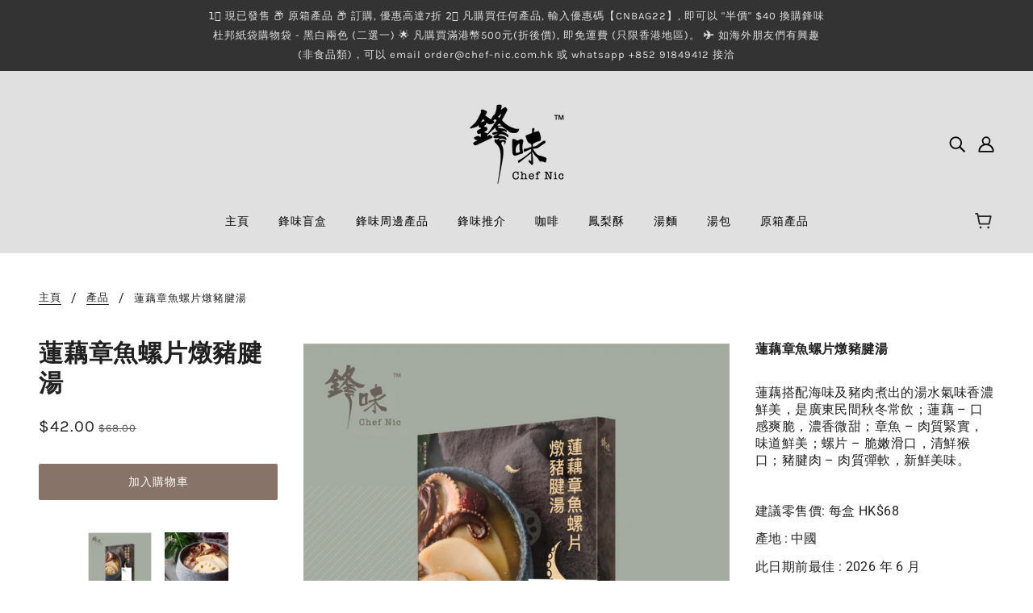

--- FILE ---
content_type: text/html; charset=utf-8
request_url: https://chef-nic.com/products/%E8%93%AE%E8%97%95%E7%AB%A0%E9%AD%9A%E8%9E%BA%E7%89%87%E7%87%89%E8%B1%AC%E8%85%B1%E6%B9%AF1%E7%9B%92
body_size: 25993
content:
<!doctype html>
<html class="no-js" lang="zh-TW">
  <head>
   <!-- Added by AVADA Upsells -->
   <script>
window.AVADA_UPSELL = window.AVADA_UPSELL || {};
window.AVADA_UPSELL.shopId = 'usl3d4Vx6jpsfT1l90Es';
window.AVADA_UPSELL.status = false;
window.AVADA_UPSELL={"offer":[{"id":"ajEYpD0L0YoJ3MSul5jY","createdAt":"2023-04-13T09:14:18.378Z","specificCollections":[],"choose":"all_products","shopId":"usl3d4Vx6jpsfT1l90Es","type":"cross_sell","specificProducts":[],"selectCollection":"none","offer":"湯包 (三款口味)","upsell":"product","status":true,"totalRevenue":296,"offerProduct":[{"offerId":"5HqrfuBVezPBKvI3Yy4X","image":{"src":"https:\/\/cdn.shopify.com\/s\/files\/1\/0554\/5308\/9986\/products\/20230413171743.jpg?v=1681377485"},"images":[{"updated_at":"2023-04-13T17:18:05+08:00","src":"https:\/\/cdn.shopify.com\/s\/files\/1\/0554\/5308\/9986\/products\/20230413171743.jpg?v=1681377485","product_id":7654245531842,"admin_graphql_api_id":"gid:\/\/shopify\/ProductImage\/37230932787394","alt":null,"width":3061,"created_at":"2023-04-13T17:18:05+08:00","variant_ids":[],"id":37230932787394,"position":1,"height":3061}],"discount":"114","index":0,"handle":"湯包-三款口味","variants":[{"inventory_quantity":50,"src":"https:\/\/cdn.shopify.com\/s\/files\/1\/0554\/5308\/9986\/products\/20230413171743.jpg?v=1681377485","price":"204.00","option3":null,"option1":"Default Title","id":43136779321538,"option2":null,"title":"Default Title"}],"title":"湯包 (三款口味)","funnelId":"ajEYpD0L0YoJ3MSul5jY","options":[{"product_id":7654245531842,"values":["Default Title"],"name":"Title","id":9881717768386,"position":1}],"discountType":"fixed","id":7654245531842,"shopId":"usl3d4Vx6jpsfT1l90Es","createdAt":"2023-04-14T09:28:52.469Z","offerText":"追加產品","updatedAt":"2023-04-25T09:08:28.713Z"},{"offerId":"sX8kIHXcsmhynaPX6RzY","image":{"src":"https:\/\/cdn.shopify.com\/s\/files\/1\/0554\/5308\/9986\/products\/20230414110951.jpg?v=1681442046"},"images":[{"updated_at":"2023-04-14T11:14:06+08:00","src":"https:\/\/cdn.shopify.com\/s\/files\/1\/0554\/5308\/9986\/products\/20230414110951.jpg?v=1681442046","product_id":7654452297922,"admin_graphql_api_id":"gid:\/\/shopify\/ProductImage\/37235106054338","alt":null,"width":3061,"created_at":"2023-04-14T11:14:05+08:00","variant_ids":[],"id":37235106054338,"position":1,"height":3061},{"updated_at":"2023-04-14T11:14:06+08:00","src":"https:\/\/cdn.shopify.com\/s\/files\/1\/0554\/5308\/9986\/products\/a5d5f5cc6801c4c092344edd0dadc438_78c18d62-1b5b-4196-9226-b3e4a2acbd72.jpg?v=1681442046","product_id":7654452297922,"admin_graphql_api_id":"gid:\/\/shopify\/ProductImage\/37235105300674","alt":null,"width":3061,"created_at":"2023-04-14T11:13:01+08:00","variant_ids":[],"id":37235105300674,"position":2,"height":3061},{"updated_at":"2023-04-14T11:14:06+08:00","src":"https:\/\/cdn.shopify.com\/s\/files\/1\/0554\/5308\/9986\/products\/2_23f4a04c-90a9-46a5-bc96-428789ab2564.jpg?v=1681442046","product_id":7654452297922,"admin_graphql_api_id":"gid:\/\/shopify\/ProductImage\/37235105333442","alt":null,"width":3061,"created_at":"2023-04-14T11:13:01+08:00","variant_ids":[],"id":37235105333442,"position":3,"height":3061},{"updated_at":"2023-04-14T11:14:06+08:00","src":"https:\/\/cdn.shopify.com\/s\/files\/1\/0554\/5308\/9986\/products\/3_d9714460-e238-49ac-979f-70948ea39972.jpg?v=1681442046","product_id":7654452297922,"admin_graphql_api_id":"gid:\/\/shopify\/ProductImage\/37235105366210","alt":null,"width":3061,"created_at":"2023-04-14T11:13:01+08:00","variant_ids":[],"id":37235105366210,"position":4,"height":3061},{"updated_at":"2023-04-14T11:14:06+08:00","src":"https:\/\/cdn.shopify.com\/s\/files\/1\/0554\/5308\/9986\/products\/1_5dcd0fe4-05fb-4673-91c5-4e0156f23d82.jpg?v=1681442046","product_id":7654452297922,"admin_graphql_api_id":"gid:\/\/shopify\/ProductImage\/37235105398978","alt":null,"width":3061,"created_at":"2023-04-14T11:13:01+08:00","variant_ids":[],"id":37235105398978,"position":5,"height":3061}],"discount":"10","index":1,"handle":"限時優惠-鋒味台式紅燒排骨麵-5-盒","variants":[{"inventory_quantity":49,"src":"https:\/\/cdn.shopify.com\/s\/files\/1\/0554\/5308\/9986\/products\/20230414110951.jpg?v=1681442046","price":"148.00","option3":null,"option1":"Default Title","id":43140020043970,"option2":null,"title":"Default Title"}],"title":"【限時優惠】鋒味台式紅燒排骨麵 5 盒","funnelId":"ajEYpD0L0YoJ3MSul5jY","options":[{"product_id":7654452297922,"values":["Default Title"],"name":"Title","id":9881962774722,"position":1}],"discountType":"none","id":7654452297922,"shopId":"usl3d4Vx6jpsfT1l90Es","createdAt":"2023-04-14T09:34:25.057Z","offerText":"追加產品","updatedAt":"2023-04-25T09:08:28.714Z"},{"offerId":"8tXr2D8FwEBSvfFNCpl3","image":{"src":"https:\/\/cdn.shopify.com\/s\/files\/1\/0554\/5308\/9986\/products\/X_-_2_852033dc-4f41-4674-ad69-5dae2af44b79.jpg?v=1678778976"},"images":[{"updated_at":"2023-03-14T15:29:36+08:00","src":"https:\/\/cdn.shopify.com\/s\/files\/1\/0554\/5308\/9986\/products\/X_-_2_852033dc-4f41-4674-ad69-5dae2af44b79.jpg?v=1678778976","product_id":7640634097858,"admin_graphql_api_id":"gid:\/\/shopify\/ProductImage\/36969984065730","alt":null,"width":2084,"created_at":"2023-03-14T15:29:36+08:00","variant_ids":[],"id":36969984065730,"position":1,"height":2084}],"discount":"55","index":2,"handle":"鋒味-x-安記-小罐青花椒鮑魚40克-平行進口","variants":[{"inventory_quantity":0,"src":"https:\/\/cdn.shopify.com\/s\/files\/1\/0554\/5308\/9986\/products\/X_-_2_852033dc-4f41-4674-ad69-5dae2af44b79.jpg?v=1678778976","price":"85.00","option3":null,"option1":"Default Title","id":43008336888002,"option2":null,"title":"Default Title"}],"title":"鋒味 X 安記 - 小罐青花椒鮑魚40克 (平行進口)","funnelId":"ajEYpD0L0YoJ3MSul5jY","options":[{"product_id":7640634097858,"values":["Default Title"],"name":"Title","id":9864919351490,"position":1}],"discountType":"fixed","id":7640634097858,"shopId":"usl3d4Vx6jpsfT1l90Es","createdAt":"2023-04-25T08:45:49.938Z","offerText":"追加產品","updatedAt":"2023-04-25T09:08:28.715Z"},{"offerId":"ewfkyJx24Uibh6c9FNN4","image":{"src":"https:\/\/cdn.shopify.com\/s\/files\/1\/0554\/5308\/9986\/products\/X_-_3_7c9db28d-90b0-43fc-8aad-0f381af4f42b.jpg?v=1678778412"},"images":[{"updated_at":"2023-03-14T15:20:12+08:00","src":"https:\/\/cdn.shopify.com\/s\/files\/1\/0554\/5308\/9986\/products\/X_-_3_7c9db28d-90b0-43fc-8aad-0f381af4f42b.jpg?v=1678778412","product_id":7640633901250,"admin_graphql_api_id":"gid:\/\/shopify\/ProductImage\/36969967288514","alt":null,"width":2084,"created_at":"2023-03-14T15:20:12+08:00","variant_ids":[],"id":36969967288514,"position":1,"height":2084}],"discount":"55","index":3,"handle":"鋒味-x-安記-小罐紅燒鮑魚40克-平行進口的副本","variants":[{"inventory_quantity":100,"src":"https:\/\/cdn.shopify.com\/s\/files\/1\/0554\/5308\/9986\/products\/X_-_3_7c9db28d-90b0-43fc-8aad-0f381af4f42b.jpg?v=1678778412","price":"85.00","option3":null,"option1":"Default Title","id":43008332660930,"option2":null,"title":"Default Title"}],"title":"鋒味 X 安記 - 小罐紅燒鮑魚40克 (平行進口)","funnelId":"ajEYpD0L0YoJ3MSul5jY","options":[{"product_id":7640633901250,"values":["Default Title"],"name":"Title","id":9864919056578,"position":1}],"discountType":"fixed","id":7640633901250,"shopId":"usl3d4Vx6jpsfT1l90Es","createdAt":"2023-04-25T08:45:49.941Z","offerText":"追加產品","updatedAt":"2023-04-25T09:08:28.715Z"},{"offerId":"zr8K052qqztxCtlkNxut","image":{"src":"https:\/\/cdn.shopify.com\/s\/files\/1\/0554\/5308\/9986\/files\/X_-_1.jpg?v=1682412277"},"images":[{"updated_at":"2023-04-25T16:44:37+08:00","src":"https:\/\/cdn.shopify.com\/s\/files\/1\/0554\/5308\/9986\/files\/X_-_1.jpg?v=1682412277","product_id":7657308684482,"admin_graphql_api_id":"gid:\/\/shopify\/ProductImage\/37302966976706","alt":null,"width":2085,"created_at":"2023-04-25T16:44:37+08:00","variant_ids":[],"id":37302966976706,"position":1,"height":2084}],"discount":"55","index":4,"handle":"鋒味-x-安記-小罐佛跳牆40克-平行進口的副本","variants":[{"inventory_quantity":50,"src":"https:\/\/cdn.shopify.com\/s\/files\/1\/0554\/5308\/9986\/files\/X_-_1.jpg?v=1682412277","price":"85.00","option3":null,"option1":"Default Title","id":43175562019010,"option2":null,"title":"Default Title"}],"title":"鋒味 X 安記 - 小罐佛跳牆40克 (平行進口)","funnelId":"ajEYpD0L0YoJ3MSul5jY","options":[{"product_id":7657308684482,"values":["Default Title"],"name":"Title","id":9885359308994,"position":1}],"discountType":"fixed","id":7657308684482,"shopId":"usl3d4Vx6jpsfT1l90Es","createdAt":"2023-04-25T08:45:49.942Z","offerText":"追加產品","updatedAt":"2023-04-25T09:08:28.716Z"}],"selectPage":"cart_page","updatedAt":"2023-04-25T09:08:28.717Z"}],"setting":{"discountPriceColor":"#332FD0","query":"button[name='checkout']","actionTextColor":"#232323","originalPriceColor":"#5F605D","textColor":"#000000","bgColor":"#FFFFFF","actionColor":"#FFFFFF","action":"click","theme":"light-up-sell","actionPopupCart":"click","shopId":"usl3d4Vx6jpsfT1l90Es","createdAt":"2023-04-13T09:14:18.371Z","id":"Px4z4zYDOR0G0sZPOoQx","btnBgColor":"#FFFFFF","btnColor":"#000000","minutes":"2","countDown":true,"seconds":160,"queryPopupCart":"a[href='\/cart']","countdownText":"**產品優惠價會於付款面頁上顯示**                                   \nOFFER WILL EXPIRE IN                                                       "},"translation":{"Next":"Next","Previous":"Previous","ADD TO CART":"ADD TO CART","Skip offer":"Skip offer","ITEM ADDED TO YOUR CART":"ITEM ADDED TO YOUR CART"}}
window.AVADA_UPSELL.product = {
  id: 6643228967106,
  variants: [{"id":39682109440194,"title":"Default Title","option1":"Default Title","option2":null,"option3":null,"sku":"6972235560380","requires_shipping":true,"taxable":false,"featured_image":null,"available":true,"name":"蓮藕章魚螺片燉豬腱湯","public_title":null,"options":["Default Title"],"price":4200,"weight":400,"compare_at_price":6800,"inventory_management":"shopify","barcode":"6972235560380","requires_selling_plan":false,"selling_plan_allocations":[]}],
  selectedVariant: null,
  collections: ["湯包"],
  collectionId: [262975422658],
};
window.AVADA_UPSELL.cart = {cartItems: []};
window.AVADA_UPSELL.customer = {
  id: null,
  email: null,
  first_name: null,
  last_name: null,
};
 </script>
   <!-- /Added by AVADA Upsells -->
 
    <!-- Blockshop Theme - Version 6.6.0 by Troop Themes - https://troopthemes.com/ -->

    <meta charset="UTF-8">
    <meta http-equiv="X-UA-Compatible" content="IE=edge,chrome=1">
    <meta name="viewport" content="width=device-width, initial-scale=1.0, maximum-scale=5.0">
    
    <meta name="description" content="蓮藕章魚螺片燉豬腱湯 蓮藕搭配海味及豬肉煮出的湯水氣味香濃鮮美，是廣東民間秋冬常飲；蓮藕 – 口感爽脆，濃香微甜；章魚 – 肉質緊實，味道鮮美；螺片 – 脆嫩滑口，清鮮猴口；豬腱肉 – 肉質彈軟，新鮮美味。建議零售價: 每盒 HK$68 產地 : 中國 此日期前最佳 : 2026 年 6 月   ** 優惠須受有關條款及細則約束 (圖片只供參考 Photo is for reference only)">
    
    
    <link rel="preconnect" href="https://cdn.shopify.com" crossorigin>
    <link rel="preconnect" href="https://fonts.shopify.com" crossorigin>
    <link rel="preconnect" href="https://monorail-edge.shopifysvc.com">

    <link rel="preload" href="//chef-nic.com/cdn/shop/t/9/assets/theme--critical.css?v=43233717257701903151751514049" as="style">
    <link rel="preload" href="//chef-nic.com/cdn/shop/t/9/assets/theme--async.css?v=48254425981926559311751514049" as="style">
    <link rel="preload" href="//chef-nic.com/cdn/shop/t/9/assets/lazysizes.min.js?v=153528224177489928921751514049" as="script">
    <link rel="preload" href="//chef-nic.com/cdn/shop/t/9/assets/theme.min.js?v=169359199057803896481751514049" as="script"><link rel="canonical" href="https://chef-nic.com/products/%e8%93%ae%e8%97%95%e7%ab%a0%e9%ad%9a%e8%9e%ba%e7%89%87%e7%87%89%e8%b1%ac%e8%85%b1%e6%b9%af1%e7%9b%92">
      <link rel="shortcut icon" href="//chef-nic.com/cdn/shop/files/logo_159501a6-3933-4057-ae62-34c57336056d_32x.png?v=1618298449" type="image/png">
      <link rel="apple-touch-icon" href="//chef-nic.com/cdn/shop/files/logo_159501a6-3933-4057-ae62-34c57336056d_180x.png?v=1618298449">
    

    


  <meta property="og:type" content="product">
  <meta property="og:title" content="蓮藕章魚螺片燉豬腱湯">

  
    <meta property="og:image" content="http://chef-nic.com/cdn/shop/products/Product1000x1000-15_cb6b070c-fe5e-42bf-8285-31be2c9f2241_1200x.jpg?v=1620296338">
    <meta property="og:image:secure_url" content="https://chef-nic.com/cdn/shop/products/Product1000x1000-15_cb6b070c-fe5e-42bf-8285-31be2c9f2241_1200x.jpg?v=1620296338">
    <meta property="og:image:width" content="2084">
    <meta property="og:image:height" content="2084">
  
    <meta property="og:image" content="http://chef-nic.com/cdn/shop/products/Product1000x1000-16_fb2e292f-7449-4efa-a388-b36c507c81de_1200x.jpg?v=1620296338">
    <meta property="og:image:secure_url" content="https://chef-nic.com/cdn/shop/products/Product1000x1000-16_fb2e292f-7449-4efa-a388-b36c507c81de_1200x.jpg?v=1620296338">
    <meta property="og:image:width" content="2084">
    <meta property="og:image:height" content="2084">
  

  <meta
    property="og:price:amount"
    content="42.00"
  >
  <meta property="og:price:currency" content="HKD">

  <meta itemprop="url" content="https://chef-nic.com/products/%E8%93%AE%E8%97%95%E7%AB%A0%E9%AD%9A%E8%9E%BA%E7%89%87%E7%87%89%E8%B1%AC%E8%85%B1%E6%B9%AF1%E7%9B%92" />
  <meta itemprop="name" content="蓮藕章魚螺片燉豬腱湯" />
  <meta itemprop="image" content="https://chef-nic.com/cdn/shop/products/Product1000x1000-15_cb6b070c-fe5e-42bf-8285-31be2c9f2241_1000x.jpg?v=1620296338" />
  <meta itemprop="priceCurrency" content="HKD" />
  
    <link itemprop="availability" href="https://schema.org/InStock" />
  
  
  
  <meta itemprop="price" content="42.0">





<meta property="og:url" content="https://chef-nic.com/products/%e8%93%ae%e8%97%95%e7%ab%a0%e9%ad%9a%e8%9e%ba%e7%89%87%e7%87%89%e8%b1%ac%e8%85%b1%e6%b9%af1%e7%9b%92">
<meta property="og:site_name" content="鋒味 Chef Nic">
<meta property="og:description" content="蓮藕章魚螺片燉豬腱湯 蓮藕搭配海味及豬肉煮出的湯水氣味香濃鮮美，是廣東民間秋冬常飲；蓮藕 – 口感爽脆，濃香微甜；章魚 – 肉質緊實，味道鮮美；螺片 – 脆嫩滑口，清鮮猴口；豬腱肉 – 肉質彈軟，新鮮美味。建議零售價: 每盒 HK$68 產地 : 中國 此日期前最佳 : 2026 年 6 月   ** 優惠須受有關條款及細則約束 (圖片只供參考 Photo is for reference only)">



<meta name="twitter:card" content="summary">
<meta name="twitter:description" content="蓮藕章魚螺片燉豬腱湯 蓮藕搭配海味及豬肉煮出的湯水氣味香濃鮮美，是廣東民間秋冬常飲；蓮藕 – 口感爽脆，濃香微甜；章魚 – 肉質緊實，味道鮮美；螺片 – 脆嫩滑口，清鮮猴口；豬腱肉 – 肉質彈軟，新鮮美味。建議零售價: 每盒 HK$68 產地 : 中國 此日期前最佳 : 2026 年 6 月   ** 優惠須受有關條款及細則約束 (圖片只供參考 Photo is for reference only)">


  <meta name="twitter:title" content="蓮藕章魚螺片燉豬腱湯">

  
    <meta
      name="twitter:image"
      content="https://chef-nic.com/cdn/shop/products/Product1000x1000-15_cb6b070c-fe5e-42bf-8285-31be2c9f2241_480x.jpg?v=1620296338"
    >
  



    
      <title>蓮藕章魚螺片燉豬腱湯 | 鋒味 Chef Nic</title>
    

    <link rel="preload" as="font" href="//chef-nic.com/cdn/fonts/roboto/roboto_n5.250d51708d76acbac296b0e21ede8f81de4e37aa.woff2" type="font/woff2" crossorigin>
<link rel="preload" as="font" href="//chef-nic.com/cdn/fonts/karla/karla_n4.40497e07df527e6a50e58fb17ef1950c72f3e32c.woff2" type="font/woff2" crossorigin>
<link rel="preload" as="font" href="//chef-nic.com/cdn/fonts/roboto/roboto_n4.2019d890f07b1852f56ce63ba45b2db45d852cba.woff2" type="font/woff2" crossorigin>


<style>
  @font-face {
  font-family: Roboto;
  font-weight: 500;
  font-style: normal;
  font-display: swap;
  src: url("//chef-nic.com/cdn/fonts/roboto/roboto_n5.250d51708d76acbac296b0e21ede8f81de4e37aa.woff2") format("woff2"),
       url("//chef-nic.com/cdn/fonts/roboto/roboto_n5.535e8c56f4cbbdea416167af50ab0ff1360a3949.woff") format("woff");
}

@font-face {
  font-family: Roboto;
  font-weight: 400;
  font-style: normal;
  font-display: swap;
  src: url("//chef-nic.com/cdn/fonts/roboto/roboto_n4.2019d890f07b1852f56ce63ba45b2db45d852cba.woff2") format("woff2"),
       url("//chef-nic.com/cdn/fonts/roboto/roboto_n4.238690e0007583582327135619c5f7971652fa9d.woff") format("woff");
}

@font-face {
  font-family: Karla;
  font-weight: 400;
  font-style: normal;
  font-display: swap;
  src: url("//chef-nic.com/cdn/fonts/karla/karla_n4.40497e07df527e6a50e58fb17ef1950c72f3e32c.woff2") format("woff2"),
       url("//chef-nic.com/cdn/fonts/karla/karla_n4.e9f6f9de321061073c6bfe03c28976ba8ce6ee18.woff") format("woff");
}

@font-face {
  font-family: Karla;
  font-weight: 700;
  font-style: normal;
  font-display: swap;
  src: url("//chef-nic.com/cdn/fonts/karla/karla_n7.4358a847d4875593d69cfc3f8cc0b44c17b3ed03.woff2") format("woff2"),
       url("//chef-nic.com/cdn/fonts/karla/karla_n7.96e322f6d76ce794f25fa29e55d6997c3fb656b6.woff") format("woff");
}

@font-face {
  font-family: Roboto;
  font-weight: 400;
  font-style: normal;
  font-display: swap;
  src: url("//chef-nic.com/cdn/fonts/roboto/roboto_n4.2019d890f07b1852f56ce63ba45b2db45d852cba.woff2") format("woff2"),
       url("//chef-nic.com/cdn/fonts/roboto/roboto_n4.238690e0007583582327135619c5f7971652fa9d.woff") format("woff");
}

@font-face {
  font-family: Roboto;
  font-weight: 700;
  font-style: normal;
  font-display: swap;
  src: url("//chef-nic.com/cdn/fonts/roboto/roboto_n7.f38007a10afbbde8976c4056bfe890710d51dec2.woff2") format("woff2"),
       url("//chef-nic.com/cdn/fonts/roboto/roboto_n7.94bfdd3e80c7be00e128703d245c207769d763f9.woff") format("woff");
}

@font-face {
  font-family: Roboto;
  font-weight: 400;
  font-style: italic;
  font-display: swap;
  src: url("//chef-nic.com/cdn/fonts/roboto/roboto_i4.57ce898ccda22ee84f49e6b57ae302250655e2d4.woff2") format("woff2"),
       url("//chef-nic.com/cdn/fonts/roboto/roboto_i4.b21f3bd061cbcb83b824ae8c7671a82587b264bf.woff") format("woff");
}

@font-face {
  font-family: Roboto;
  font-weight: 700;
  font-style: italic;
  font-display: swap;
  src: url("//chef-nic.com/cdn/fonts/roboto/roboto_i7.7ccaf9410746f2c53340607c42c43f90a9005937.woff2") format("woff2"),
       url("//chef-nic.com/cdn/fonts/roboto/roboto_i7.49ec21cdd7148292bffea74c62c0df6e93551516.woff") format("woff");
}

</style>

<style>
  :root {
    --font--section-heading--size: 20px;
    --font--block-heading--size: 16px;
    --font--heading--uppercase: normal;
    --font--paragraph--size: 16px;

    --font--heading--family: Roboto, sans-serif;
    --font--heading--weight: 500;
    --font--heading--normal-weight: 400;
    --font--heading--style: normal;

    --font--accent--family: Karla, sans-serif;
    --font--accent--weight: 400;
    --font--accent--style: normal;
    --font--accent--size: 13px;

    --font--paragraph--family: Roboto, sans-serif;
    --font--paragraph--weight: 400;
    --font--paragraph--style: normal;
    --font--bolder-paragraph--weight: 700;

    --image--grabbing-icon: url('//chef-nic.com/cdn/shop/t/9/assets/grabbing.png?v=162995541551579154171751514049');
  }
</style>

    <style>
  :root {
    --image--popup: url('//chef-nic.com/cdn/shop/files/unnamed_1024x1024_2x_6c11b7a4-d32b-4469-8ea4-eacc42f35bfc_1200x.jpg?v=1618307975');

    --color--accent: #f2f1ed;
    --color-text: #212121;
    --color-page-bg: #ffffff;
    --color-panel-bg: #fcfbfc;
    --color-badge-bdr: rgba(33, 33, 33, 0.05);
    --color-border: #e0e0e0;
    --color-button: #ffffff;
    --color-button-bg: #877367;
    --color--body--light: #515151;
    --color--alternative: #e0e0e0;
    --color-header: #000000;
    --color-header-bg: #e0e0e0;
    --color-menubar: #000000;
    --color-cart: #272727;
    --color--footer: #e0e0e0;
    --bg-color--footer: #313131;
    --color-slider-caption: #000000;
    --color-slider-caption-bg: #ffffff;
    --color-slider-button: #ffffff;
    --color-slider-button-bg: #877367;
    --color-slider-button-hover-bg: ;
    --color-slider-nav: #212121;
    --color-product-slider-bg: ;
    --color-featured-promo-bg: ;
    --color-social-feed-bg: ;
    --color-tabs-accordions: #f7f7f7;
  }
</style>
    <script>
  var theme = {};
  theme.assets = {};
  theme.classes = {};
  theme.partials = {};
  theme.popup = {};
  theme.settings = {};
  theme.shop = {};
  theme.swatches = {};
  theme.templates = {};
  theme.translations = {};
  theme.urls = {};
  theme.utils = {};

  theme.assets.carousel = '//chef-nic.com/cdn/shop/t/9/assets/owl.carousel.min.js?v=77812001379152862991751514049';
  theme.assets.masonry = '//chef-nic.com/cdn/shop/t/9/assets/masonry.min.js?v=153413113355937702121751514049';
  theme.assets.stylesheet = '//chef-nic.com/cdn/shop/t/9/assets/theme--async.css?v=48254425981926559311751514049';

  theme.popup.enabled = false;
  theme.popup.test_mode = false;
  theme.popup.newsletter_enabled = false;
  theme.popup.social_icons_enabled = false;
  theme.popup.show_image_enabled = '67';
  theme.popup.show_image_enabled = theme.popup.show_image_enabled > 0 ? true : false;
  theme.popup.image_link = '/collections/doll';
  theme.popup.seconds_until = 3;
  theme.popup.page_content = '';
  theme.popup.days_until = '7';
  theme.popup.storage_key = 'troop_popup_storage';

  
  
    theme.popup.show_image_url =
      '<img src="//chef-nic.com/cdn/shop/files/unnamed_1024x1024_2x_6c11b7a4-d32b-4469-8ea4-eacc42f35bfc_1200x.jpg?v=1618307975" />';
  

  theme.settings.cart_type = 'page';
  theme.shop.money_format = "${{amount}}";
  theme.translations.newsletter_email_blank = '';
  theme.translations.add_to_cart = '加入購物車';
  theme.translations.out_of_stock = '缺貨';
  theme.translations.size_chart_label = '';
  theme.translations.low_in_stock = {
    one: '餘下1件！',
    other: '餘下2件！'
  };
  theme.urls.cart = '/cart';
  theme.urls.collections = '/collections';
  theme.urls.product_recommendations = '/recommendations/products';
  theme.urls.search = '/search';
  theme.urls.shop = 'https://chef-nic.com';
  theme.utils.enable_external_links = true;
  theme.utils.scroll_to_active_item = true

  





  // LazySizes
  window.lazySizesConfig = window.lazySizesConfig || {};
  window.lazySizesConfig.expand = 1200;
  window.lazySizesConfig.loadMode = 3;
  window.lazySizesConfig.ricTimeout = 50;
</script>

    <script>
      function onLoadStylesheet() {
        var link = document.querySelector('link[href="' + theme.assets.stylesheet + '"]');
        link.loaded = true;
        link.dispatchEvent(new Event('load'));
      }
    </script>

    <link href="//chef-nic.com/cdn/shop/t/9/assets/theme--critical.css?v=43233717257701903151751514049" rel="stylesheet" media="all"/>
    <link
      href="//chef-nic.com/cdn/shop/t/9/assets/theme--async.css?v=48254425981926559311751514049"
      rel="stylesheet"
      media="print"
      onload="this.media='all';onLoadStylesheet()"
    >

    <style>

/* Add your theme customizations below */
h2 {
	padding-top: 10px;
}
h2 a, .featured-collections--heading {
	font-weight: 600;
	font-size: 24px;
}
.product-page--title { 
	font-size: 30px;
	font-weight: 600;
	padding-bottom: 32px;
}
.footer--menu, 
.footer--about-text, 
.footer--subscribe--info {
	font-size: 14px;
}
.product--out-of-stock, .product--sale {
	right: 32px;
	left: auto;
	top: 86%;
	@media only screen and (max-width: 767px) { /* mobile */
    	top: 66%;
  	}
}
.cart--notes {
	align-self: auto !important;
}
.cart--notes--heading {
	font-size: 16px !important;
}
@media only screen and (min-width: 768px) { /* desktop */
	.iweb-order-delivery-dt-pro {
		padding: 0 0 10px 36px;
	}
}
@media only screen and (max-width: 767px) { /* mobile */
    .iweb-order-delivery-dt-pro {
		padding-bottom: 20px;
	}
}

.feature-video--container {
position: absolute;
    width: 500px;
    margin: auto;
    right: 0;
    height: 877px;
    top: 0px;
    left: 0;
    transform: translateY(0%);
    overflow: hidden;
}
.feature-video--root[data-section-height=large] .feature-video--body {
    padding-top: 0;
    height: 950px;
}
@media only screen and (max-width: 767px) { /* mobile */
  .feature-video--body{
    padding-top: 178%!important;
  }
  .feature-video--container {
    width: 100%;
  }
}</style>

    <script src="//chef-nic.com/cdn/shop/t/9/assets/lazysizes.min.js?v=153528224177489928921751514049" async="async"></script>
    <script src="//chef-nic.com/cdn/shop/t/9/assets/theme.min.js?v=169359199057803896481751514049" defer="defer"></script>

    
    
    <!-- Global site tag (gtag.js) - Google Analytics -->
    <script async src="https://www.googletagmanager.com/gtag/js?id=G-W8Y14KMQT0"></script>
    <script>
      window.dataLayer = window.dataLayer || [];
      function gtag(){dataLayer.push(arguments);}
      gtag('js', new Date());
      gtag('config', 'G-W8Y14KMQT0');
    </script>

    <script>window.performance && window.performance.mark && window.performance.mark('shopify.content_for_header.start');</script><meta name="google-site-verification" content="vpSC1hL8lmUS3XQYjPBi9x2ki5FGLAt4nbHn14B5aJM">
<meta id="shopify-digital-wallet" name="shopify-digital-wallet" content="/55453089986/digital_wallets/dialog">
<link rel="alternate" type="application/json+oembed" href="https://chef-nic.com/products/%e8%93%ae%e8%97%95%e7%ab%a0%e9%ad%9a%e8%9e%ba%e7%89%87%e7%87%89%e8%b1%ac%e8%85%b1%e6%b9%af1%e7%9b%92.oembed">
<script async="async" src="/checkouts/internal/preloads.js?locale=zh-HK"></script>
<script id="shopify-features" type="application/json">{"accessToken":"1bcc457f6880b297cd44c0d080060b41","betas":["rich-media-storefront-analytics"],"domain":"chef-nic.com","predictiveSearch":false,"shopId":55453089986,"locale":"zh-tw"}</script>
<script>var Shopify = Shopify || {};
Shopify.shop = "chef-nic.myshopify.com";
Shopify.locale = "zh-TW";
Shopify.currency = {"active":"HKD","rate":"1.0"};
Shopify.country = "HK";
Shopify.theme = {"name":"Blockshop [Fixed Delivery Date bugs] [Backup]","id":141238239426,"schema_name":"Blockshop","schema_version":"6.6.0","theme_store_id":null,"role":"main"};
Shopify.theme.handle = "null";
Shopify.theme.style = {"id":null,"handle":null};
Shopify.cdnHost = "chef-nic.com/cdn";
Shopify.routes = Shopify.routes || {};
Shopify.routes.root = "/";</script>
<script type="module">!function(o){(o.Shopify=o.Shopify||{}).modules=!0}(window);</script>
<script>!function(o){function n(){var o=[];function n(){o.push(Array.prototype.slice.apply(arguments))}return n.q=o,n}var t=o.Shopify=o.Shopify||{};t.loadFeatures=n(),t.autoloadFeatures=n()}(window);</script>
<script id="shop-js-analytics" type="application/json">{"pageType":"product"}</script>
<script defer="defer" async type="module" src="//chef-nic.com/cdn/shopifycloud/shop-js/modules/v2/client.init-shop-cart-sync_CaiaFhqz.zh-TW.esm.js"></script>
<script defer="defer" async type="module" src="//chef-nic.com/cdn/shopifycloud/shop-js/modules/v2/chunk.common_D2dUwcVR.esm.js"></script>
<script defer="defer" async type="module" src="//chef-nic.com/cdn/shopifycloud/shop-js/modules/v2/chunk.modal_CdafGFEy.esm.js"></script>
<script type="module">
  await import("//chef-nic.com/cdn/shopifycloud/shop-js/modules/v2/client.init-shop-cart-sync_CaiaFhqz.zh-TW.esm.js");
await import("//chef-nic.com/cdn/shopifycloud/shop-js/modules/v2/chunk.common_D2dUwcVR.esm.js");
await import("//chef-nic.com/cdn/shopifycloud/shop-js/modules/v2/chunk.modal_CdafGFEy.esm.js");

  window.Shopify.SignInWithShop?.initShopCartSync?.({"fedCMEnabled":true,"windoidEnabled":true});

</script>
<script id="__st">var __st={"a":55453089986,"offset":28800,"reqid":"42bfce0f-ac8d-457a-b80e-27a97624e3ac-1769402435","pageurl":"chef-nic.com\/products\/%E8%93%AE%E8%97%95%E7%AB%A0%E9%AD%9A%E8%9E%BA%E7%89%87%E7%87%89%E8%B1%AC%E8%85%B1%E6%B9%AF1%E7%9B%92","u":"1b37829c91c5","p":"product","rtyp":"product","rid":6643228967106};</script>
<script>window.ShopifyPaypalV4VisibilityTracking = true;</script>
<script id="captcha-bootstrap">!function(){'use strict';const t='contact',e='account',n='new_comment',o=[[t,t],['blogs',n],['comments',n],[t,'customer']],c=[[e,'customer_login'],[e,'guest_login'],[e,'recover_customer_password'],[e,'create_customer']],r=t=>t.map((([t,e])=>`form[action*='/${t}']:not([data-nocaptcha='true']) input[name='form_type'][value='${e}']`)).join(','),a=t=>()=>t?[...document.querySelectorAll(t)].map((t=>t.form)):[];function s(){const t=[...o],e=r(t);return a(e)}const i='password',u='form_key',d=['recaptcha-v3-token','g-recaptcha-response','h-captcha-response',i],f=()=>{try{return window.sessionStorage}catch{return}},m='__shopify_v',_=t=>t.elements[u];function p(t,e,n=!1){try{const o=window.sessionStorage,c=JSON.parse(o.getItem(e)),{data:r}=function(t){const{data:e,action:n}=t;return t[m]||n?{data:e,action:n}:{data:t,action:n}}(c);for(const[e,n]of Object.entries(r))t.elements[e]&&(t.elements[e].value=n);n&&o.removeItem(e)}catch(o){console.error('form repopulation failed',{error:o})}}const l='form_type',E='cptcha';function T(t){t.dataset[E]=!0}const w=window,h=w.document,L='Shopify',v='ce_forms',y='captcha';let A=!1;((t,e)=>{const n=(g='f06e6c50-85a8-45c8-87d0-21a2b65856fe',I='https://cdn.shopify.com/shopifycloud/storefront-forms-hcaptcha/ce_storefront_forms_captcha_hcaptcha.v1.5.2.iife.js',D={infoText:'已受到 hCaptcha 保護',privacyText:'隱私',termsText:'條款'},(t,e,n)=>{const o=w[L][v],c=o.bindForm;if(c)return c(t,g,e,D).then(n);var r;o.q.push([[t,g,e,D],n]),r=I,A||(h.body.append(Object.assign(h.createElement('script'),{id:'captcha-provider',async:!0,src:r})),A=!0)});var g,I,D;w[L]=w[L]||{},w[L][v]=w[L][v]||{},w[L][v].q=[],w[L][y]=w[L][y]||{},w[L][y].protect=function(t,e){n(t,void 0,e),T(t)},Object.freeze(w[L][y]),function(t,e,n,w,h,L){const[v,y,A,g]=function(t,e,n){const i=e?o:[],u=t?c:[],d=[...i,...u],f=r(d),m=r(i),_=r(d.filter((([t,e])=>n.includes(e))));return[a(f),a(m),a(_),s()]}(w,h,L),I=t=>{const e=t.target;return e instanceof HTMLFormElement?e:e&&e.form},D=t=>v().includes(t);t.addEventListener('submit',(t=>{const e=I(t);if(!e)return;const n=D(e)&&!e.dataset.hcaptchaBound&&!e.dataset.recaptchaBound,o=_(e),c=g().includes(e)&&(!o||!o.value);(n||c)&&t.preventDefault(),c&&!n&&(function(t){try{if(!f())return;!function(t){const e=f();if(!e)return;const n=_(t);if(!n)return;const o=n.value;o&&e.removeItem(o)}(t);const e=Array.from(Array(32),(()=>Math.random().toString(36)[2])).join('');!function(t,e){_(t)||t.append(Object.assign(document.createElement('input'),{type:'hidden',name:u})),t.elements[u].value=e}(t,e),function(t,e){const n=f();if(!n)return;const o=[...t.querySelectorAll(`input[type='${i}']`)].map((({name:t})=>t)),c=[...d,...o],r={};for(const[a,s]of new FormData(t).entries())c.includes(a)||(r[a]=s);n.setItem(e,JSON.stringify({[m]:1,action:t.action,data:r}))}(t,e)}catch(e){console.error('failed to persist form',e)}}(e),e.submit())}));const S=(t,e)=>{t&&!t.dataset[E]&&(n(t,e.some((e=>e===t))),T(t))};for(const o of['focusin','change'])t.addEventListener(o,(t=>{const e=I(t);D(e)&&S(e,y())}));const B=e.get('form_key'),M=e.get(l),P=B&&M;t.addEventListener('DOMContentLoaded',(()=>{const t=y();if(P)for(const e of t)e.elements[l].value===M&&p(e,B);[...new Set([...A(),...v().filter((t=>'true'===t.dataset.shopifyCaptcha))])].forEach((e=>S(e,t)))}))}(h,new URLSearchParams(w.location.search),n,t,e,['guest_login'])})(!0,!0)}();</script>
<script integrity="sha256-4kQ18oKyAcykRKYeNunJcIwy7WH5gtpwJnB7kiuLZ1E=" data-source-attribution="shopify.loadfeatures" defer="defer" src="//chef-nic.com/cdn/shopifycloud/storefront/assets/storefront/load_feature-a0a9edcb.js" crossorigin="anonymous"></script>
<script data-source-attribution="shopify.dynamic_checkout.dynamic.init">var Shopify=Shopify||{};Shopify.PaymentButton=Shopify.PaymentButton||{isStorefrontPortableWallets:!0,init:function(){window.Shopify.PaymentButton.init=function(){};var t=document.createElement("script");t.src="https://chef-nic.com/cdn/shopifycloud/portable-wallets/latest/portable-wallets.zh-tw.js",t.type="module",document.head.appendChild(t)}};
</script>
<script data-source-attribution="shopify.dynamic_checkout.buyer_consent">
  function portableWalletsHideBuyerConsent(e){var t=document.getElementById("shopify-buyer-consent"),n=document.getElementById("shopify-subscription-policy-button");t&&n&&(t.classList.add("hidden"),t.setAttribute("aria-hidden","true"),n.removeEventListener("click",e))}function portableWalletsShowBuyerConsent(e){var t=document.getElementById("shopify-buyer-consent"),n=document.getElementById("shopify-subscription-policy-button");t&&n&&(t.classList.remove("hidden"),t.removeAttribute("aria-hidden"),n.addEventListener("click",e))}window.Shopify?.PaymentButton&&(window.Shopify.PaymentButton.hideBuyerConsent=portableWalletsHideBuyerConsent,window.Shopify.PaymentButton.showBuyerConsent=portableWalletsShowBuyerConsent);
</script>
<script data-source-attribution="shopify.dynamic_checkout.cart.bootstrap">document.addEventListener("DOMContentLoaded",(function(){function t(){return document.querySelector("shopify-accelerated-checkout-cart, shopify-accelerated-checkout")}if(t())Shopify.PaymentButton.init();else{new MutationObserver((function(e,n){t()&&(Shopify.PaymentButton.init(),n.disconnect())})).observe(document.body,{childList:!0,subtree:!0})}}));
</script>

<script>window.performance && window.performance.mark && window.performance.mark('shopify.content_for_header.end');</script>
  
    <!-- Upsell & Cross Sell - Selleasy by Logbase - Starts -->
      <script src='https://upsell-app.logbase.io/lb-upsell.js?shop=chef-nic.myshopify.com' defer></script>
    <!-- Upsell & Cross Sell - Selleasy by Logbase - Ends -->
<!-- BEGIN app block: shopify://apps/delivery-pickup-edp/blocks/otd-block/f1383932-76e6-410b-b861-75ee80486672 --><script type="text/javascript" async src="https://otd.appsonrent.com/on-time-delivery/assets/js/on-time-delivery.js"></script>
  <!-- END app block --><link href="https://monorail-edge.shopifysvc.com" rel="dns-prefetch">
<script>(function(){if ("sendBeacon" in navigator && "performance" in window) {try {var session_token_from_headers = performance.getEntriesByType('navigation')[0].serverTiming.find(x => x.name == '_s').description;} catch {var session_token_from_headers = undefined;}var session_cookie_matches = document.cookie.match(/_shopify_s=([^;]*)/);var session_token_from_cookie = session_cookie_matches && session_cookie_matches.length === 2 ? session_cookie_matches[1] : "";var session_token = session_token_from_headers || session_token_from_cookie || "";function handle_abandonment_event(e) {var entries = performance.getEntries().filter(function(entry) {return /monorail-edge.shopifysvc.com/.test(entry.name);});if (!window.abandonment_tracked && entries.length === 0) {window.abandonment_tracked = true;var currentMs = Date.now();var navigation_start = performance.timing.navigationStart;var payload = {shop_id: 55453089986,url: window.location.href,navigation_start,duration: currentMs - navigation_start,session_token,page_type: "product"};window.navigator.sendBeacon("https://monorail-edge.shopifysvc.com/v1/produce", JSON.stringify({schema_id: "online_store_buyer_site_abandonment/1.1",payload: payload,metadata: {event_created_at_ms: currentMs,event_sent_at_ms: currentMs}}));}}window.addEventListener('pagehide', handle_abandonment_event);}}());</script>
<script id="web-pixels-manager-setup">(function e(e,d,r,n,o){if(void 0===o&&(o={}),!Boolean(null===(a=null===(i=window.Shopify)||void 0===i?void 0:i.analytics)||void 0===a?void 0:a.replayQueue)){var i,a;window.Shopify=window.Shopify||{};var t=window.Shopify;t.analytics=t.analytics||{};var s=t.analytics;s.replayQueue=[],s.publish=function(e,d,r){return s.replayQueue.push([e,d,r]),!0};try{self.performance.mark("wpm:start")}catch(e){}var l=function(){var e={modern:/Edge?\/(1{2}[4-9]|1[2-9]\d|[2-9]\d{2}|\d{4,})\.\d+(\.\d+|)|Firefox\/(1{2}[4-9]|1[2-9]\d|[2-9]\d{2}|\d{4,})\.\d+(\.\d+|)|Chrom(ium|e)\/(9{2}|\d{3,})\.\d+(\.\d+|)|(Maci|X1{2}).+ Version\/(15\.\d+|(1[6-9]|[2-9]\d|\d{3,})\.\d+)([,.]\d+|)( \(\w+\)|)( Mobile\/\w+|) Safari\/|Chrome.+OPR\/(9{2}|\d{3,})\.\d+\.\d+|(CPU[ +]OS|iPhone[ +]OS|CPU[ +]iPhone|CPU IPhone OS|CPU iPad OS)[ +]+(15[._]\d+|(1[6-9]|[2-9]\d|\d{3,})[._]\d+)([._]\d+|)|Android:?[ /-](13[3-9]|1[4-9]\d|[2-9]\d{2}|\d{4,})(\.\d+|)(\.\d+|)|Android.+Firefox\/(13[5-9]|1[4-9]\d|[2-9]\d{2}|\d{4,})\.\d+(\.\d+|)|Android.+Chrom(ium|e)\/(13[3-9]|1[4-9]\d|[2-9]\d{2}|\d{4,})\.\d+(\.\d+|)|SamsungBrowser\/([2-9]\d|\d{3,})\.\d+/,legacy:/Edge?\/(1[6-9]|[2-9]\d|\d{3,})\.\d+(\.\d+|)|Firefox\/(5[4-9]|[6-9]\d|\d{3,})\.\d+(\.\d+|)|Chrom(ium|e)\/(5[1-9]|[6-9]\d|\d{3,})\.\d+(\.\d+|)([\d.]+$|.*Safari\/(?![\d.]+ Edge\/[\d.]+$))|(Maci|X1{2}).+ Version\/(10\.\d+|(1[1-9]|[2-9]\d|\d{3,})\.\d+)([,.]\d+|)( \(\w+\)|)( Mobile\/\w+|) Safari\/|Chrome.+OPR\/(3[89]|[4-9]\d|\d{3,})\.\d+\.\d+|(CPU[ +]OS|iPhone[ +]OS|CPU[ +]iPhone|CPU IPhone OS|CPU iPad OS)[ +]+(10[._]\d+|(1[1-9]|[2-9]\d|\d{3,})[._]\d+)([._]\d+|)|Android:?[ /-](13[3-9]|1[4-9]\d|[2-9]\d{2}|\d{4,})(\.\d+|)(\.\d+|)|Mobile Safari.+OPR\/([89]\d|\d{3,})\.\d+\.\d+|Android.+Firefox\/(13[5-9]|1[4-9]\d|[2-9]\d{2}|\d{4,})\.\d+(\.\d+|)|Android.+Chrom(ium|e)\/(13[3-9]|1[4-9]\d|[2-9]\d{2}|\d{4,})\.\d+(\.\d+|)|Android.+(UC? ?Browser|UCWEB|U3)[ /]?(15\.([5-9]|\d{2,})|(1[6-9]|[2-9]\d|\d{3,})\.\d+)\.\d+|SamsungBrowser\/(5\.\d+|([6-9]|\d{2,})\.\d+)|Android.+MQ{2}Browser\/(14(\.(9|\d{2,})|)|(1[5-9]|[2-9]\d|\d{3,})(\.\d+|))(\.\d+|)|K[Aa][Ii]OS\/(3\.\d+|([4-9]|\d{2,})\.\d+)(\.\d+|)/},d=e.modern,r=e.legacy,n=navigator.userAgent;return n.match(d)?"modern":n.match(r)?"legacy":"unknown"}(),u="modern"===l?"modern":"legacy",c=(null!=n?n:{modern:"",legacy:""})[u],f=function(e){return[e.baseUrl,"/wpm","/b",e.hashVersion,"modern"===e.buildTarget?"m":"l",".js"].join("")}({baseUrl:d,hashVersion:r,buildTarget:u}),m=function(e){var d=e.version,r=e.bundleTarget,n=e.surface,o=e.pageUrl,i=e.monorailEndpoint;return{emit:function(e){var a=e.status,t=e.errorMsg,s=(new Date).getTime(),l=JSON.stringify({metadata:{event_sent_at_ms:s},events:[{schema_id:"web_pixels_manager_load/3.1",payload:{version:d,bundle_target:r,page_url:o,status:a,surface:n,error_msg:t},metadata:{event_created_at_ms:s}}]});if(!i)return console&&console.warn&&console.warn("[Web Pixels Manager] No Monorail endpoint provided, skipping logging."),!1;try{return self.navigator.sendBeacon.bind(self.navigator)(i,l)}catch(e){}var u=new XMLHttpRequest;try{return u.open("POST",i,!0),u.setRequestHeader("Content-Type","text/plain"),u.send(l),!0}catch(e){return console&&console.warn&&console.warn("[Web Pixels Manager] Got an unhandled error while logging to Monorail."),!1}}}}({version:r,bundleTarget:l,surface:e.surface,pageUrl:self.location.href,monorailEndpoint:e.monorailEndpoint});try{o.browserTarget=l,function(e){var d=e.src,r=e.async,n=void 0===r||r,o=e.onload,i=e.onerror,a=e.sri,t=e.scriptDataAttributes,s=void 0===t?{}:t,l=document.createElement("script"),u=document.querySelector("head"),c=document.querySelector("body");if(l.async=n,l.src=d,a&&(l.integrity=a,l.crossOrigin="anonymous"),s)for(var f in s)if(Object.prototype.hasOwnProperty.call(s,f))try{l.dataset[f]=s[f]}catch(e){}if(o&&l.addEventListener("load",o),i&&l.addEventListener("error",i),u)u.appendChild(l);else{if(!c)throw new Error("Did not find a head or body element to append the script");c.appendChild(l)}}({src:f,async:!0,onload:function(){if(!function(){var e,d;return Boolean(null===(d=null===(e=window.Shopify)||void 0===e?void 0:e.analytics)||void 0===d?void 0:d.initialized)}()){var d=window.webPixelsManager.init(e)||void 0;if(d){var r=window.Shopify.analytics;r.replayQueue.forEach((function(e){var r=e[0],n=e[1],o=e[2];d.publishCustomEvent(r,n,o)})),r.replayQueue=[],r.publish=d.publishCustomEvent,r.visitor=d.visitor,r.initialized=!0}}},onerror:function(){return m.emit({status:"failed",errorMsg:"".concat(f," has failed to load")})},sri:function(e){var d=/^sha384-[A-Za-z0-9+/=]+$/;return"string"==typeof e&&d.test(e)}(c)?c:"",scriptDataAttributes:o}),m.emit({status:"loading"})}catch(e){m.emit({status:"failed",errorMsg:(null==e?void 0:e.message)||"Unknown error"})}}})({shopId: 55453089986,storefrontBaseUrl: "https://chef-nic.com",extensionsBaseUrl: "https://extensions.shopifycdn.com/cdn/shopifycloud/web-pixels-manager",monorailEndpoint: "https://monorail-edge.shopifysvc.com/unstable/produce_batch",surface: "storefront-renderer",enabledBetaFlags: ["2dca8a86"],webPixelsConfigList: [{"id":"363167938","configuration":"{\"config\":\"{\\\"pixel_id\\\":\\\"G-W8Y14KMQT0\\\",\\\"target_country\\\":\\\"HK\\\",\\\"gtag_events\\\":[{\\\"type\\\":\\\"search\\\",\\\"action_label\\\":\\\"G-W8Y14KMQT0\\\"},{\\\"type\\\":\\\"begin_checkout\\\",\\\"action_label\\\":\\\"G-W8Y14KMQT0\\\"},{\\\"type\\\":\\\"view_item\\\",\\\"action_label\\\":[\\\"G-W8Y14KMQT0\\\",\\\"MC-ZWWNX7Q6TM\\\"]},{\\\"type\\\":\\\"purchase\\\",\\\"action_label\\\":[\\\"G-W8Y14KMQT0\\\",\\\"MC-ZWWNX7Q6TM\\\"]},{\\\"type\\\":\\\"page_view\\\",\\\"action_label\\\":[\\\"G-W8Y14KMQT0\\\",\\\"MC-ZWWNX7Q6TM\\\"]},{\\\"type\\\":\\\"add_payment_info\\\",\\\"action_label\\\":\\\"G-W8Y14KMQT0\\\"},{\\\"type\\\":\\\"add_to_cart\\\",\\\"action_label\\\":\\\"G-W8Y14KMQT0\\\"}],\\\"enable_monitoring_mode\\\":false}\"}","eventPayloadVersion":"v1","runtimeContext":"OPEN","scriptVersion":"b2a88bafab3e21179ed38636efcd8a93","type":"APP","apiClientId":1780363,"privacyPurposes":[],"dataSharingAdjustments":{"protectedCustomerApprovalScopes":["read_customer_address","read_customer_email","read_customer_name","read_customer_personal_data","read_customer_phone"]}},{"id":"224526530","configuration":"{\"pixel_id\":\"744870996185756\",\"pixel_type\":\"facebook_pixel\",\"metaapp_system_user_token\":\"-\"}","eventPayloadVersion":"v1","runtimeContext":"OPEN","scriptVersion":"ca16bc87fe92b6042fbaa3acc2fbdaa6","type":"APP","apiClientId":2329312,"privacyPurposes":["ANALYTICS","MARKETING","SALE_OF_DATA"],"dataSharingAdjustments":{"protectedCustomerApprovalScopes":["read_customer_address","read_customer_email","read_customer_name","read_customer_personal_data","read_customer_phone"]}},{"id":"77562050","eventPayloadVersion":"v1","runtimeContext":"LAX","scriptVersion":"1","type":"CUSTOM","privacyPurposes":["ANALYTICS"],"name":"Google Analytics tag (migrated)"},{"id":"shopify-app-pixel","configuration":"{}","eventPayloadVersion":"v1","runtimeContext":"STRICT","scriptVersion":"0450","apiClientId":"shopify-pixel","type":"APP","privacyPurposes":["ANALYTICS","MARKETING"]},{"id":"shopify-custom-pixel","eventPayloadVersion":"v1","runtimeContext":"LAX","scriptVersion":"0450","apiClientId":"shopify-pixel","type":"CUSTOM","privacyPurposes":["ANALYTICS","MARKETING"]}],isMerchantRequest: false,initData: {"shop":{"name":"鋒味 Chef Nic","paymentSettings":{"currencyCode":"HKD"},"myshopifyDomain":"chef-nic.myshopify.com","countryCode":"HK","storefrontUrl":"https:\/\/chef-nic.com"},"customer":null,"cart":null,"checkout":null,"productVariants":[{"price":{"amount":42.0,"currencyCode":"HKD"},"product":{"title":"蓮藕章魚螺片燉豬腱湯","vendor":"Chef Nic","id":"6643228967106","untranslatedTitle":"蓮藕章魚螺片燉豬腱湯","url":"\/products\/%E8%93%AE%E8%97%95%E7%AB%A0%E9%AD%9A%E8%9E%BA%E7%89%87%E7%87%89%E8%B1%AC%E8%85%B1%E6%B9%AF1%E7%9B%92","type":"Soup"},"id":"39682109440194","image":{"src":"\/\/chef-nic.com\/cdn\/shop\/products\/Product1000x1000-15_cb6b070c-fe5e-42bf-8285-31be2c9f2241.jpg?v=1620296338"},"sku":"6972235560380","title":"Default Title","untranslatedTitle":"Default Title"}],"purchasingCompany":null},},"https://chef-nic.com/cdn","fcfee988w5aeb613cpc8e4bc33m6693e112",{"modern":"","legacy":""},{"shopId":"55453089986","storefrontBaseUrl":"https:\/\/chef-nic.com","extensionBaseUrl":"https:\/\/extensions.shopifycdn.com\/cdn\/shopifycloud\/web-pixels-manager","surface":"storefront-renderer","enabledBetaFlags":"[\"2dca8a86\"]","isMerchantRequest":"false","hashVersion":"fcfee988w5aeb613cpc8e4bc33m6693e112","publish":"custom","events":"[[\"page_viewed\",{}],[\"product_viewed\",{\"productVariant\":{\"price\":{\"amount\":42.0,\"currencyCode\":\"HKD\"},\"product\":{\"title\":\"蓮藕章魚螺片燉豬腱湯\",\"vendor\":\"Chef Nic\",\"id\":\"6643228967106\",\"untranslatedTitle\":\"蓮藕章魚螺片燉豬腱湯\",\"url\":\"\/products\/%E8%93%AE%E8%97%95%E7%AB%A0%E9%AD%9A%E8%9E%BA%E7%89%87%E7%87%89%E8%B1%AC%E8%85%B1%E6%B9%AF1%E7%9B%92\",\"type\":\"Soup\"},\"id\":\"39682109440194\",\"image\":{\"src\":\"\/\/chef-nic.com\/cdn\/shop\/products\/Product1000x1000-15_cb6b070c-fe5e-42bf-8285-31be2c9f2241.jpg?v=1620296338\"},\"sku\":\"6972235560380\",\"title\":\"Default Title\",\"untranslatedTitle\":\"Default Title\"}}]]"});</script><script>
  window.ShopifyAnalytics = window.ShopifyAnalytics || {};
  window.ShopifyAnalytics.meta = window.ShopifyAnalytics.meta || {};
  window.ShopifyAnalytics.meta.currency = 'HKD';
  var meta = {"product":{"id":6643228967106,"gid":"gid:\/\/shopify\/Product\/6643228967106","vendor":"Chef Nic","type":"Soup","handle":"蓮藕章魚螺片燉豬腱湯1盒","variants":[{"id":39682109440194,"price":4200,"name":"蓮藕章魚螺片燉豬腱湯","public_title":null,"sku":"6972235560380"}],"remote":false},"page":{"pageType":"product","resourceType":"product","resourceId":6643228967106,"requestId":"42bfce0f-ac8d-457a-b80e-27a97624e3ac-1769402435"}};
  for (var attr in meta) {
    window.ShopifyAnalytics.meta[attr] = meta[attr];
  }
</script>
<script class="analytics">
  (function () {
    var customDocumentWrite = function(content) {
      var jquery = null;

      if (window.jQuery) {
        jquery = window.jQuery;
      } else if (window.Checkout && window.Checkout.$) {
        jquery = window.Checkout.$;
      }

      if (jquery) {
        jquery('body').append(content);
      }
    };

    var hasLoggedConversion = function(token) {
      if (token) {
        return document.cookie.indexOf('loggedConversion=' + token) !== -1;
      }
      return false;
    }

    var setCookieIfConversion = function(token) {
      if (token) {
        var twoMonthsFromNow = new Date(Date.now());
        twoMonthsFromNow.setMonth(twoMonthsFromNow.getMonth() + 2);

        document.cookie = 'loggedConversion=' + token + '; expires=' + twoMonthsFromNow;
      }
    }

    var trekkie = window.ShopifyAnalytics.lib = window.trekkie = window.trekkie || [];
    if (trekkie.integrations) {
      return;
    }
    trekkie.methods = [
      'identify',
      'page',
      'ready',
      'track',
      'trackForm',
      'trackLink'
    ];
    trekkie.factory = function(method) {
      return function() {
        var args = Array.prototype.slice.call(arguments);
        args.unshift(method);
        trekkie.push(args);
        return trekkie;
      };
    };
    for (var i = 0; i < trekkie.methods.length; i++) {
      var key = trekkie.methods[i];
      trekkie[key] = trekkie.factory(key);
    }
    trekkie.load = function(config) {
      trekkie.config = config || {};
      trekkie.config.initialDocumentCookie = document.cookie;
      var first = document.getElementsByTagName('script')[0];
      var script = document.createElement('script');
      script.type = 'text/javascript';
      script.onerror = function(e) {
        var scriptFallback = document.createElement('script');
        scriptFallback.type = 'text/javascript';
        scriptFallback.onerror = function(error) {
                var Monorail = {
      produce: function produce(monorailDomain, schemaId, payload) {
        var currentMs = new Date().getTime();
        var event = {
          schema_id: schemaId,
          payload: payload,
          metadata: {
            event_created_at_ms: currentMs,
            event_sent_at_ms: currentMs
          }
        };
        return Monorail.sendRequest("https://" + monorailDomain + "/v1/produce", JSON.stringify(event));
      },
      sendRequest: function sendRequest(endpointUrl, payload) {
        // Try the sendBeacon API
        if (window && window.navigator && typeof window.navigator.sendBeacon === 'function' && typeof window.Blob === 'function' && !Monorail.isIos12()) {
          var blobData = new window.Blob([payload], {
            type: 'text/plain'
          });

          if (window.navigator.sendBeacon(endpointUrl, blobData)) {
            return true;
          } // sendBeacon was not successful

        } // XHR beacon

        var xhr = new XMLHttpRequest();

        try {
          xhr.open('POST', endpointUrl);
          xhr.setRequestHeader('Content-Type', 'text/plain');
          xhr.send(payload);
        } catch (e) {
          console.log(e);
        }

        return false;
      },
      isIos12: function isIos12() {
        return window.navigator.userAgent.lastIndexOf('iPhone; CPU iPhone OS 12_') !== -1 || window.navigator.userAgent.lastIndexOf('iPad; CPU OS 12_') !== -1;
      }
    };
    Monorail.produce('monorail-edge.shopifysvc.com',
      'trekkie_storefront_load_errors/1.1',
      {shop_id: 55453089986,
      theme_id: 141238239426,
      app_name: "storefront",
      context_url: window.location.href,
      source_url: "//chef-nic.com/cdn/s/trekkie.storefront.8d95595f799fbf7e1d32231b9a28fd43b70c67d3.min.js"});

        };
        scriptFallback.async = true;
        scriptFallback.src = '//chef-nic.com/cdn/s/trekkie.storefront.8d95595f799fbf7e1d32231b9a28fd43b70c67d3.min.js';
        first.parentNode.insertBefore(scriptFallback, first);
      };
      script.async = true;
      script.src = '//chef-nic.com/cdn/s/trekkie.storefront.8d95595f799fbf7e1d32231b9a28fd43b70c67d3.min.js';
      first.parentNode.insertBefore(script, first);
    };
    trekkie.load(
      {"Trekkie":{"appName":"storefront","development":false,"defaultAttributes":{"shopId":55453089986,"isMerchantRequest":null,"themeId":141238239426,"themeCityHash":"16164653910462219676","contentLanguage":"zh-TW","currency":"HKD","eventMetadataId":"cc3a4be7-8af4-4365-9588-51fe6d58d7ad"},"isServerSideCookieWritingEnabled":true,"monorailRegion":"shop_domain","enabledBetaFlags":["65f19447"]},"Session Attribution":{},"S2S":{"facebookCapiEnabled":false,"source":"trekkie-storefront-renderer","apiClientId":580111}}
    );

    var loaded = false;
    trekkie.ready(function() {
      if (loaded) return;
      loaded = true;

      window.ShopifyAnalytics.lib = window.trekkie;

      var originalDocumentWrite = document.write;
      document.write = customDocumentWrite;
      try { window.ShopifyAnalytics.merchantGoogleAnalytics.call(this); } catch(error) {};
      document.write = originalDocumentWrite;

      window.ShopifyAnalytics.lib.page(null,{"pageType":"product","resourceType":"product","resourceId":6643228967106,"requestId":"42bfce0f-ac8d-457a-b80e-27a97624e3ac-1769402435","shopifyEmitted":true});

      var match = window.location.pathname.match(/checkouts\/(.+)\/(thank_you|post_purchase)/)
      var token = match? match[1]: undefined;
      if (!hasLoggedConversion(token)) {
        setCookieIfConversion(token);
        window.ShopifyAnalytics.lib.track("Viewed Product",{"currency":"HKD","variantId":39682109440194,"productId":6643228967106,"productGid":"gid:\/\/shopify\/Product\/6643228967106","name":"蓮藕章魚螺片燉豬腱湯","price":"42.00","sku":"6972235560380","brand":"Chef Nic","variant":null,"category":"Soup","nonInteraction":true,"remote":false},undefined,undefined,{"shopifyEmitted":true});
      window.ShopifyAnalytics.lib.track("monorail:\/\/trekkie_storefront_viewed_product\/1.1",{"currency":"HKD","variantId":39682109440194,"productId":6643228967106,"productGid":"gid:\/\/shopify\/Product\/6643228967106","name":"蓮藕章魚螺片燉豬腱湯","price":"42.00","sku":"6972235560380","brand":"Chef Nic","variant":null,"category":"Soup","nonInteraction":true,"remote":false,"referer":"https:\/\/chef-nic.com\/products\/%E8%93%AE%E8%97%95%E7%AB%A0%E9%AD%9A%E8%9E%BA%E7%89%87%E7%87%89%E8%B1%AC%E8%85%B1%E6%B9%AF1%E7%9B%92"});
      }
    });


        var eventsListenerScript = document.createElement('script');
        eventsListenerScript.async = true;
        eventsListenerScript.src = "//chef-nic.com/cdn/shopifycloud/storefront/assets/shop_events_listener-3da45d37.js";
        document.getElementsByTagName('head')[0].appendChild(eventsListenerScript);

})();</script>
  <script>
  if (!window.ga || (window.ga && typeof window.ga !== 'function')) {
    window.ga = function ga() {
      (window.ga.q = window.ga.q || []).push(arguments);
      if (window.Shopify && window.Shopify.analytics && typeof window.Shopify.analytics.publish === 'function') {
        window.Shopify.analytics.publish("ga_stub_called", {}, {sendTo: "google_osp_migration"});
      }
      console.error("Shopify's Google Analytics stub called with:", Array.from(arguments), "\nSee https://help.shopify.com/manual/promoting-marketing/pixels/pixel-migration#google for more information.");
    };
    if (window.Shopify && window.Shopify.analytics && typeof window.Shopify.analytics.publish === 'function') {
      window.Shopify.analytics.publish("ga_stub_initialized", {}, {sendTo: "google_osp_migration"});
    }
  }
</script>
<script
  defer
  src="https://chef-nic.com/cdn/shopifycloud/perf-kit/shopify-perf-kit-3.0.4.min.js"
  data-application="storefront-renderer"
  data-shop-id="55453089986"
  data-render-region="gcp-us-east1"
  data-page-type="product"
  data-theme-instance-id="141238239426"
  data-theme-name="Blockshop"
  data-theme-version="6.6.0"
  data-monorail-region="shop_domain"
  data-resource-timing-sampling-rate="10"
  data-shs="true"
  data-shs-beacon="true"
  data-shs-export-with-fetch="true"
  data-shs-logs-sample-rate="1"
  data-shs-beacon-endpoint="https://chef-nic.com/api/collect"
></script>
</head>

  <body
    class="page-蓮藕章魚螺片燉豬腱湯 template-product"
    data-theme-id="606"
    data-theme-name="Blockshop"
    data-theme-version="6.6.0"
  >
    
      <a data-item="a11y-button" href='#main-content'>
        跳到主要內容
      </a>
    

    <div
      class="off-canvas--viewport"
      data-js-class="OffCanvas"
      data-off-canvas--state="closed"
    >
      <div class="off-canvas--overlay"></div>
      <div class="off-canvas--close" aria-label="關閉">
        
    <svg class="icon--root icon--cross" viewBox="0 0 20 20">
      <path d="M10 8.727L17.944.783l1.273 1.273L11.273 10l7.944 7.944-1.273 1.273L10 11.273l-7.944 7.944-1.273-1.273L8.727 10 .783 2.056 2.056.783 10 8.727z" fill-rule="nonzero" />
    </svg>

  
      </div>

      <div class="off-canvas--left-sidebar">
        <div class="off-canvas--focus-trigger" tabindex="0"></div>
        <div class="mobile-nav--header">
  
    <div class="mobile-nav--search" data-item="accent-text">
      <a href="/search">搜尋</a>
    </div>
  

  
    <div class="mobile-nav--login" data-item="accent-text">
      
      
        
        <a href="/account/login" id="customer_login_link">查看賬戶</a>
      
    </div>
  
</div>

<div class="mobile-nav--menu" data-item="accent-text"></div>

<div class="mobile-nav--localization"></div>
        <div class="off-canvas--focus-trigger" tabindex="0"></div>
      </div>

      <div class="off-canvas--right-sidebar" data-active="cart">
        <div class="off-canvas--focus-trigger" tabindex="0"></div>
        <div class="off-canvas--container" data-view="pickup"></div>

        

        <div class="off-canvas--focus-trigger" tabindex="0"></div>
      </div>

      <div class="off-canvas--main-content">
        <div id="shopify-section-announcement" class="shopify-section">




<div
  class="announcement--root"
  style="background-color: #333333;"
  data-section-id="announcement"
  data-section-type="announcement"
  data-js-class="IndexAnnouncement"
  data-alternative-color="true"
>
  

    
      <a class="announcement--link" href="/collections/promotion">
    

    <div class="announcement--wrapper">
      

      
        <div class="announcement--text" data-item="accent-text">
          1️⃣ 現已發售 📦 原箱產品 📦 訂購, 優惠高達7折     2️⃣  凡購買任何產品, 輸入優惠碼【CNBAG22】, 即可以 &quot;半價&quot; $40 換購鋒味杜邦紙袋購物袋 - 黑白兩色 (二選一)   🌟 凡購買滿港幣500元(折後價), 即免運費 (只限香港地區)。      ✈️  如海外朋友們有興趣 (非食品類)，可以 email order@chef-nic.com.hk 或 whatsapp +852 91849412 接洽
        </div>
      
    </div>

    
      </a>
    

  
</div>

</div>
        <div id="shopify-section-header" class="shopify-section section--header">



















<header
  class="header--root"
  data-section-id="header"
  data-section-type="header-section"
  data-js-class="Header"
  data-center-logo="true"
  data-center-menu="true"
  
    data-header-menu-transparent="false"
  
>

  <div class="header--y-menu-for-off-canvas">
    





<nav
  class="y-menu"
  data-js-class="FrameworkYMenu"
>
  <ul class="y-menu--level-1--container">

    
    
    

      <li
        class="y-menu--level-1--link"
        data-item="nav-text"
        data-y-menu--depth="1"
        data-y-menu--open="false"
        data-link-id="主頁"
      >

        
          <a href="/">主頁</a>
        

          
          
          

      </li>
    

      <li
        class="y-menu--level-1--link"
        data-item="nav-text"
        data-y-menu--depth="1"
        data-y-menu--open="false"
        data-link-id="鋒味盲盒"
      >

        
          <a href="/collections/doll">鋒味盲盒</a>
        

          
          
          

      </li>
    

      <li
        class="y-menu--level-1--link"
        data-item="nav-text"
        data-y-menu--depth="1"
        data-y-menu--open="false"
        data-link-id="鋒味周邊產品"
      >

        
          <a href="/collections/%E9%8B%92%E5%91%B3%E7%BE%8E%E9%A3%9F%E7%AF%80-%E6%87%89%E6%8F%B4%E7%94%A2%E5%93%81">鋒味周邊產品</a>
        

          
          
          

      </li>
    

      <li
        class="y-menu--level-1--link"
        data-item="nav-text"
        data-y-menu--depth="1"
        data-y-menu--open="false"
        data-link-id="鋒味推介"
      >

        
          <a href="/collections/promotion">鋒味推介</a>
        

          
          
          

      </li>
    

      <li
        class="y-menu--level-1--link"
        data-item="nav-text"
        data-y-menu--depth="1"
        data-y-menu--open="false"
        data-link-id="咖啡"
      >

        
          <a href="/collections/%E5%92%96%E5%95%A1">咖啡</a>
        

          
          
          

      </li>
    

      <li
        class="y-menu--level-1--link"
        data-item="nav-text"
        data-y-menu--depth="1"
        data-y-menu--open="false"
        data-link-id="鳳梨酥"
      >

        
          <a href="/collections/%E9%B3%B3%E6%A2%A8%E9%85%A5">鳳梨酥</a>
        

          
          
          

      </li>
    

      <li
        class="y-menu--level-1--link"
        data-item="nav-text"
        data-y-menu--depth="1"
        data-y-menu--open="false"
        data-link-id="湯麵"
      >

        
          <a href="/collections/family-noodles">湯麵</a>
        

          
          
          

      </li>
    

      <li
        class="y-menu--level-1--link"
        data-item="nav-text"
        data-y-menu--depth="1"
        data-y-menu--open="false"
        data-link-id="湯包"
      >

        
          <a href="/collections/soup">湯包</a>
        

          
          
          

      </li>
    

      <li
        class="y-menu--level-1--link"
        data-item="nav-text"
        data-y-menu--depth="1"
        data-y-menu--open="false"
        data-link-id="原箱產品"
      >

        
          <a href="/collections/%E5%8E%9F%E7%AE%B1%E7%94%A2%E5%93%81">原箱產品</a>
        

          
          
          

      </li>
    
  </ul>
  
</nav>
  </div>

  

  <div class="header--bg"></div>

  <div class="header--top-row">
    

    
      <div class="header--logo">
        


  <a href="/" role="banner" title="鋒味 Chef Nic">
    <img
      class="logo-image"
      src="//chef-nic.com/cdn/shop/files/TM_LOGO_2021-01_resize_x100.png?v=1620021239"
      srcset=
        "//chef-nic.com/cdn/shop/files/TM_LOGO_2021-01_resize_x100.png?v=1620021239 1x,
        //chef-nic.com/cdn/shop/files/TM_LOGO_2021-01_resize_x100@2x.png?v=1620021239 2x"
      alt="鋒味 Chef Nic"
      itemprop="logo"
    >
  </a>

      </div>
    

    
      <a
        class="header--search"
        href="/search"
        role="img"
        aria-label="搜索"
      >
        
    <svg class="icon--root icon--search" viewBox="0 0 20 20">
      <path d="M14.37 12.86l5.636 5.637-1.414 1.414-5.633-5.632a7.627 7.627 0 01-4.688 1.604c-4.256 0-7.707-3.483-7.707-7.78 0-4.297 3.45-7.78 7.707-7.78s7.707 3.483 7.707 7.78c0 1.792-.6 3.442-1.608 4.758zM8.27 14.084c3.259 0 5.907-2.673 5.907-5.98 0-3.306-2.648-5.98-5.907-5.98-3.258 0-5.907 2.674-5.907 5.98 0 3.307 2.649 5.98 5.907 5.98z" fill-rule="nonzero" />
    </svg>

  
      </a>
    

    
      <a
        class="header--account-icon"
        
          href="/account/login"
        
        aria-label="賬戶"
      >
        
    <svg class="icon--root icon--account" viewBox="0 0 20 20">
      <path d="M13.33 9.78a9.654 9.654 0 016.32 9.06.9.9 0 01-.9.9H1.25a.9.9 0 01-.9-.9 9.654 9.654 0 016.32-9.06 5.342 5.342 0 116.66 0zM10 9.145a3.542 3.542 0 100-7.085 3.542 3.542 0 000 7.085zm7.799 8.795a7.851 7.851 0 00-15.598 0h15.598z" fill-rule="nonzero" />
    </svg>

  
      </a>
    

  </div>

  <div class="header--bottom-row">

    
      

      
      

      <div class="header--menu">
        











<nav
  class="x-menu"
  data-js-class="XMenu"
  data-item="nav-text"
  data-x-menu--align="center"
  data-x-menu--overlap="false"
  data-x-menu--overlap-parent="1"
  role="navigation"
  aria-label="目錄"
>
  <div class="x-menu--overlap-icon">
    <div
      class="off-canvas--open"
      tabindex="0"
      data-off-canvas--open="left-sidebar"
      data-off-canvas--view="cart"
      aria-haspopup=”menu”
    >
      
    <svg class="icon--root icon--menu" viewBox="0 0 22 16">
      <path d="M0 2.4V.6h22v1.8H0zm0 6.584v-1.8h22v1.8H0zm0 6.584v-1.8h22v1.8H0z" fill-rule="nonzero" />
    </svg>

  
    </div>
  </div>

  <ul class="x-menu--level-1--container">

    
    
    
      <li
        class="x-menu--level-1--link"
        data-x-menu--depth="1"
        data-x-menu--open="false"
        data-link-id="主頁"
      >
        
          <a href="/"><span>主頁</span></a>
        

          
          
          

      </li>
    
      <li
        class="x-menu--level-1--link"
        data-x-menu--depth="1"
        data-x-menu--open="false"
        data-link-id="鋒味盲盒"
      >
        
          <a href="/collections/doll"><span>鋒味盲盒</span></a>
        

          
          
          

      </li>
    
      <li
        class="x-menu--level-1--link"
        data-x-menu--depth="1"
        data-x-menu--open="false"
        data-link-id="鋒味周邊產品"
      >
        
          <a href="/collections/%E9%8B%92%E5%91%B3%E7%BE%8E%E9%A3%9F%E7%AF%80-%E6%87%89%E6%8F%B4%E7%94%A2%E5%93%81"><span>鋒味周邊產品</span></a>
        

          
          
          

      </li>
    
      <li
        class="x-menu--level-1--link"
        data-x-menu--depth="1"
        data-x-menu--open="false"
        data-link-id="鋒味推介"
      >
        
          <a href="/collections/promotion"><span>鋒味推介</span></a>
        

          
          
          

      </li>
    
      <li
        class="x-menu--level-1--link"
        data-x-menu--depth="1"
        data-x-menu--open="false"
        data-link-id="咖啡"
      >
        
          <a href="/collections/%E5%92%96%E5%95%A1"><span>咖啡</span></a>
        

          
          
          

      </li>
    
      <li
        class="x-menu--level-1--link"
        data-x-menu--depth="1"
        data-x-menu--open="false"
        data-link-id="鳳梨酥"
      >
        
          <a href="/collections/%E9%B3%B3%E6%A2%A8%E9%85%A5"><span>鳳梨酥</span></a>
        

          
          
          

      </li>
    
      <li
        class="x-menu--level-1--link"
        data-x-menu--depth="1"
        data-x-menu--open="false"
        data-link-id="湯麵"
      >
        
          <a href="/collections/family-noodles"><span>湯麵</span></a>
        

          
          
          

      </li>
    
      <li
        class="x-menu--level-1--link"
        data-x-menu--depth="1"
        data-x-menu--open="false"
        data-link-id="湯包"
      >
        
          <a href="/collections/soup"><span>湯包</span></a>
        

          
          
          

      </li>
    
      <li
        class="x-menu--level-1--link"
        data-x-menu--depth="1"
        data-x-menu--open="false"
        data-link-id="原箱產品"
      >
        
          <a href="/collections/%E5%8E%9F%E7%AE%B1%E7%94%A2%E5%93%81"><span>原箱產品</span></a>
        

          
          
          

      </li>
    
  </ul>
  
</nav>
      </div>
    

    <div class="header--cart">
      

<a
  class="header--cart-link"
  data-item="accent-text"
  href="/cart"
  aria-label="購物車"
>

  
    
    <svg class="icon--root icon--cart" viewBox="0 0 21 20">
      <path d="M16.731 19.393a1.4 1.4 0 110-2.8 1.4 1.4 0 010 2.8zm-9.74 0a1.4 1.4 0 110-2.8 1.4 1.4 0 010 2.8zM2.534 1.9H1A.9.9 0 011 .1h2.277a.9.9 0 01.883.73l.469 2.422h15.14a.9.9 0 01.876 1.105l-2.203 9.445a.9.9 0 01-.876.695H5.712a.9.9 0 01-.884-.729L2.534 1.9zm16.1 3.152H4.977l1.477 7.645h10.397l1.783-7.645z" fill-rule="evenodd" />
    </svg>

  
  

  <span class="header--cart-number" data-item-count="0">
  (<span class="cart--external--total-items">0</span>)
  </span>
</a>


    </div>

  </div>

  <div class="header--mobile">
    <div class="header--mobile--menu">
      <div
        class="off-canvas--open"
        tabindex="0"
        data-off-canvas--open="left-sidebar"
        aria-haspopup=”menu”
      >
        
    <svg class="icon--root icon--menu" viewBox="0 0 22 16">
      <path d="M0 2.4V.6h22v1.8H0zm0 6.584v-1.8h22v1.8H0zm0 6.584v-1.8h22v1.8H0z" fill-rule="nonzero" />
    </svg>

  
      </div>
    </div>

    <div class="header--mobile--title">
      


  <a href="/" role="banner" title="鋒味 Chef Nic">
    <img
      class="logo-image"
      src="//chef-nic.com/cdn/shop/files/TM_LOGO_2021-01_resize_x100.png?v=1620021239"
      srcset=
        "//chef-nic.com/cdn/shop/files/TM_LOGO_2021-01_resize_x100.png?v=1620021239 1x,
        //chef-nic.com/cdn/shop/files/TM_LOGO_2021-01_resize_x100@2x.png?v=1620021239 2x"
      alt="鋒味 Chef Nic"
      itemprop="logo"
    >
  </a>

    </div>

    <div class="header--mobile--cart" data-item="accent-text">
      

<a
  class="header--cart-link"
  data-item="accent-text"
  href="/cart"
  aria-label="購物車"
>

  
    
    <svg class="icon--root icon--cart" viewBox="0 0 21 20">
      <path d="M16.731 19.393a1.4 1.4 0 110-2.8 1.4 1.4 0 010 2.8zm-9.74 0a1.4 1.4 0 110-2.8 1.4 1.4 0 010 2.8zM2.534 1.9H1A.9.9 0 011 .1h2.277a.9.9 0 01.883.73l.469 2.422h15.14a.9.9 0 01.876 1.105l-2.203 9.445a.9.9 0 01-.876.695H5.712a.9.9 0 01-.884-.729L2.534 1.9zm16.1 3.152H4.977l1.477 7.645h10.397l1.783-7.645z" fill-rule="evenodd" />
    </svg>

  
  

  <span class="header--cart-number" data-item-count="0">
  (<span class="cart--external--total-items">0</span>)
  </span>
</a>


    </div>

  </div>

</header>


  <style>
    header .logo-image {
      max-height: 100px;
    }

    .header--top-row {
      height: 116px;
    }
  </style>


</div>

        <section class="layout--main-content" id="main-content">
          <div id="shopify-section-product" class="shopify-section section--products">





























<div
  class="product-page--root"
  data-js-class="Product"
  data-section-id="product"
  data-section-type="product_page"
  data-cart-form-position="left"
>
  <header class="product-page--header">
    
      <ul class="breadcrumbs--root">
   <li data-item="block-link">
      <a href="/">主頁</a>
   </li>

   
      
         <li data-item="block-link">
            <a href="/collections/all">
               產品
            </a>
         </li>
      

      <li data-item="accent-text">蓮藕章魚螺片燉豬腱湯</li>

   
</ul>
    

    

  </header>

  <article
    class="product-page--container"
    itemscope
    itemtype="https://schema.org/Product"
  >
    <div class="product-page--main-content">

      <div class="product-page--title-n-vendor">
        <h1 class="product-page--title" itemprop="name" data-item="section-heading">
          蓮藕章魚螺片燉豬腱湯
        </h1>
        
      </div>

      <div class="product-page--cart-form">
        






















<div
  class="product-form--root"
  data-callback-enabled="true"
  data-handle="蓮藕章魚螺片燉豬腱湯1盒"
  data-pickup-enabled="false"
  data-size-chart-enabled="false"
  data-size-chart-option="size"
  data-title="蓮藕章魚螺片燉豬腱湯"
  data-sold-out="false"
  
    data-low-stock-amount="5"
  
>
  <div class="modal--root" data-js-class="FrameworkModal">

    <form method="post" action="/cart/add" id="product_form_6643228967106" accept-charset="UTF-8" class="product-form--container" enctype="multipart/form-data"><input type="hidden" name="form_type" value="product" /><input type="hidden" name="utf8" value="✓" />
      <div class="product-form--price-container">

        <div
          class="product-form--price-wrapper"
          itemprop="offers"
          itemscope
          itemtype="https://schema.org/Offer"
        >
          <div class="product-form--price" data-item='accent-text'>
            $42.00
          </div>

          <div class="product-form--compare-price" data-item='light-accent-text'>
            
              $68.00
            
          </div>
        </div>

        <div class="product-form--unit-price-container" data-item="light-accent-text"></div>

      </div>

      <div class="product-form--variants">
        

        <select class="product-form--variant-select" name="id">
          
            <option
              value="39682109440194"
              data-sku="6972235560380"
              
                selected
              
              
            >
              Default Title
            </option>
          
        </select>

        <input type="hidden" name="quantity" value="1">
        

        
      </div>

      
        <div class='product-form--low-stock' data-item='paragraph'></div>
      

      <div class="product-form--button-container"
        data-enabled="true"
        
          data-item='button'
        
      >
        <button
          class="product-form--add-to-cart"
          name="add">
          <span class="product-form--text">加入購物車
</span>
          <span class="product-form--spinner">
            
              

<svg
  class="spinner--root"
  style="display: block; shape-rendering: auto;"
  width="41px"
  height="41px"
  viewBox="0 0 100 100"
  preserveAspectRatio="xMidYMid"
>
  <g transform="rotate(0 50 50)">
    <rect x="48" y="24.5" rx="0" ry="0" width="4" height="13">
      <animate
        attributeName="opacity"
        values="1;0"
        keyTimes="0;1"
        dur="0.9090909090909091s"
        begin="-0.8391608391608392s"
        repeatCount="indefinite"
      ></animate>
    </rect>
  </g>
  <g transform="rotate(27.692307692307693 50 50)">
    <rect x="48" y="24.5" rx="0" ry="0" width="4" height="13">
      <animate
        attributeName="opacity"
        values="1;0"
        keyTimes="0;1"
        dur="0.9090909090909091s"
        begin="-0.7692307692307692s"
        repeatCount="indefinite"
      ></animate>
    </rect>
  </g>
  <g transform="rotate(55.38461538461539 50 50)">
    <rect x="48" y="24.5" rx="0" ry="0" width="4" height="13">
      <animate
        attributeName="opacity"
        values="1;0"
        keyTimes="0;1"
        dur="0.9090909090909091s"
        begin="-0.6993006993006993s"
        repeatCount="indefinite"
      ></animate>
    </rect>
  </g>
  <g transform="rotate(83.07692307692308 50 50)">
    <rect x="48" y="24.5" rx="0" ry="0" width="4" height="13">
      <animate
        attributeName="opacity"
        values="1;0"
        keyTimes="0;1"
        dur="0.9090909090909091s"
        begin="-0.6293706293706294s"
        repeatCount="indefinite"
      ></animate>
    </rect>
  </g>
  <g transform="rotate(110.76923076923077 50 50)">
    <rect x="48" y="24.5" rx="0" ry="0" width="4" height="13">
      <animate
        attributeName="opacity"
        values="1;0"
        keyTimes="0;1"
        dur="0.9090909090909091s"
        begin="-0.5594405594405594s"
        repeatCount="indefinite"
      ></animate>
    </rect>
  </g>
  <g transform="rotate(138.46153846153845 50 50)">
    <rect x="48" y="24.5" rx="0" ry="0" width="4" height="13">
      <animate
        attributeName="opacity"
        values="1;0"
        keyTimes="0;1"
        dur="0.9090909090909091s"
        begin="-0.4895104895104895s"
        repeatCount="indefinite"
      ></animate>
    </rect>
  </g>
  <g transform="rotate(166.15384615384616 50 50)">
    <rect x="48" y="24.5" rx="0" ry="0" width="4" height="13">
      <animate
        attributeName="opacity"
        values="1;0"
        keyTimes="0;1"
        dur="0.9090909090909091s"
        begin="-0.4195804195804196s"
        repeatCount="indefinite"
      ></animate>
    </rect>
  </g>
  <g transform="rotate(193.84615384615384 50 50)">
    <rect x="48" y="24.5" rx="0" ry="0" width="4" height="13">
      <animate
        attributeName="opacity"
        values="1;0"
        keyTimes="0;1"
        dur="0.9090909090909091s"
        begin="-0.34965034965034963s"
        repeatCount="indefinite"
      ></animate>
    </rect>
  </g>
  <g transform="rotate(221.53846153846155 50 50)">
    <rect x="48" y="24.5" rx="0" ry="0" width="4" height="13">
      <animate
        attributeName="opacity"
        values="1;0"
        keyTimes="0;1"
        dur="0.9090909090909091s"
        begin="-0.2797202797202797s"
        repeatCount="indefinite"
      ></animate>
    </rect>
  </g>
  <g transform="rotate(249.23076923076923 50 50)">
    <rect x="48" y="24.5" rx="0" ry="0" width="4" height="13">
      <animate
        attributeName="opacity"
        values="1;0"
        keyTimes="0;1"
        dur="0.9090909090909091s"
        begin="-0.2097902097902098s"
        repeatCount="indefinite"
      ></animate>
    </rect>
  </g>
  <g transform="rotate(276.9230769230769 50 50)">
    <rect x="48" y="24.5" rx="0" ry="0" width="4" height="13">
      <animate
        attributeName="opacity"
        values="1;0"
        keyTimes="0;1"
        dur="0.9090909090909091s"
        begin="-0.13986013986013984s"
        repeatCount="indefinite"
      ></animate>
    </rect>
  </g>
  <g transform="rotate(304.61538461538464 50 50)">
    <rect x="48" y="24.5" rx="0" ry="0" width="4" height="13">
      <animate
        attributeName="opacity"
        values="1;0"
        keyTimes="0;1"
        dur="0.9090909090909091s"
        begin="-0.06993006993006992s"
        repeatCount="indefinite"
      ></animate>
    </rect>
  </g>
  <g transform="rotate(332.3076923076923 50 50)">
    <rect x="48" y="24.5" rx="0" ry="0" width="4" height="13">
      <animate
        attributeName="opacity"
        values="1;0"
        keyTimes="0;1"
        dur="0.9090909090909091s"
        begin="0s"
        repeatCount="indefinite"
      ></animate>
    </rect>
  </g>
</svg>
            
          </span>
        </button>
      </div>

      

    <input type="hidden" name="product-id" value="6643228967106" /><input type="hidden" name="section-id" value="product" /></form>

    
      <div
        class="product-form--unavailable"
        
          style="display:none;"
        
      >
        <form method="post" action="/contact#contact_unavailable" id="contact_unavailable" accept-charset="UTF-8" class="contact-form"><input type="hidden" name="form_type" value="contact" /><input type="hidden" name="utf8" value="✓" />

          
            <p data-item="paragraph">
              如您想在貨品返貨時收到通知，請填寫以下表格。
            </p>
          

          

          
            <div class="product-form--notify">
              <label for="contact_unavailable_email" data-item='hidden-text'>
                電郵地址
              </label>
              <input
                class=""
                type="email"
                name="contact[email]"
                placeholder="電郵地址"
                value=""
                id="contact_unavailable_email"
                required
              >
              <input
                class="email-body"
                type="hidden"
                name="contact[body]"
                value="返貨時請通知我: 蓮藕章魚螺片燉豬腱湯"
              >
              <div data-item="button">
                <button>發送</button>
              </div>
            </div>
          

          <div data-item="hidden-text">
            
            <p data-spam-detection-disclaimer="">此網站已受到 hCaptcha 保護，且適用 hCaptcha <a href="https://hcaptcha.com/privacy">隱私政策</a>以及<a href="https://hcaptcha.com/terms">服務條款</a>。</p>

          </div>
        </form>
      </div>
    

    

    

  </div>

</div>



        
          <div class="product-page--thumbs" data-position="cart-form-column">
            













  <div
    class="product-media--root"
    data-view="thumbs"
    
    
  >




    <div class="product-media--thumbs">
      
        

        

        <div class="product-media--thumb-container">
          <div
            class="product-media--thumb"
            data-active="true"
            data-id="20917830189250"
            tabindex="0"
          >
            



















<div
  class="image--root"
  data-aspectratio="1.0"
  data-item="image"
  
  style="width: 2084px;"
  
>
  
    <div
      class="image--container"
      style="padding-top:100.0%;"
    >
      <img
        class="lazyload"
        data-src="//chef-nic.com/cdn/shop/products/Product1000x1000-15_cb6b070c-fe5e-42bf-8285-31be2c9f2241_{width}x.jpg?v=1620296338"
        data-sizes="auto"
        data-widths="[90,180,2084]"
        data-aspectratio="1.0"
        alt=""
      >
    </div>
  

  <noscript>
    <img
      src="//chef-nic.com/cdn/shop/products/Product1000x1000-15_cb6b070c-fe5e-42bf-8285-31be2c9f2241_1024x1024.jpg?v=1620296338"
      alt=""
    >
  </noscript>
</div>

          </div>

          
        </div>
      
        

        

        <div class="product-media--thumb-container">
          <div
            class="product-media--thumb"
            data-active="false"
            data-id="20917830222018"
            tabindex="0"
          >
            



















<div
  class="image--root"
  data-aspectratio="1.0"
  data-item="image"
  
  style="width: 2084px;"
  
>
  
    <div
      class="image--container"
      style="padding-top:100.0%;"
    >
      <img
        class="lazyload"
        data-src="//chef-nic.com/cdn/shop/products/Product1000x1000-16_fb2e292f-7449-4efa-a388-b36c507c81de_{width}x.jpg?v=1620296338"
        data-sizes="auto"
        data-widths="[90,180,2084]"
        data-aspectratio="1.0"
        alt=""
      >
    </div>
  

  <noscript>
    <img
      src="//chef-nic.com/cdn/shop/products/Product1000x1000-16_fb2e292f-7449-4efa-a388-b36c507c81de_1024x1024.jpg?v=1620296338"
      alt=""
    >
  </noscript>
</div>

          </div>

          
        </div>
      
    </div>

  


  </div>

          </div>
        
      </div>

      <div class="product-page--description">
        <div data-item="rte-content" itemprop="description">
          <h4 class="sc-1acu81b-0 sc-14ntqp3-0 sc-14ntqp3-1 sc-14ntqp3-5 eBFEKl"><strong>蓮藕章魚螺片燉豬腱湯</strong></h4>
<h4 class="sc-1acu81b-0 sc-14ntqp3-0 sc-14ntqp3-1 sc-14ntqp3-5 eBFEKl">
<br>蓮藕搭配海味及豬肉煮出的湯水氣味香濃鮮美，是廣東民間秋冬常飲；蓮藕 – 口感爽脆，濃香微甜；章魚 – 肉質緊實，味道鮮美；螺片 – 脆嫩滑口，清鮮猴口；豬腱肉 – 肉質彈軟，新鮮美味。<br><br><br>建議零售價: 每盒 HK$68</h4>
<p><span data-mce-fragment="1">產地 : 中國</span></p>
<h4 class="sc-1acu81b-0 sc-14ntqp3-0 sc-14ntqp3-1 sc-14ntqp3-5 eBFEKl">此日期前最佳 : 2026 年 6 月</h4>
<p> </p>
<h4 class="sc-1acu81b-0 sc-14ntqp3-0 sc-14ntqp3-1 sc-14ntqp3-5 eBFEKl">** 優惠須受有關條款及細則約束</h4>
<h4 class="sc-1acu81b-0 sc-14ntqp3-0 sc-14ntqp3-1 sc-14ntqp3-5 eBFEKl">(圖片只供參考 Photo is for reference only)</h4>
        </div>
      </div>

      
        <div class="product-page--media">
          <div class="product-media--wrapper" data-zoom-enabled="true">
            <div class="modal--root" data-js-class="FrameworkModal">
              

                
                  <div class="modal--link">
                

                













  <div
    class="product-media--root"
    data-view="featured"
    
      data-magnify="1.7"
      data-zoom-enabled="true"
    
    
  >




    

    <div
      class="product-media--featured"
      data-id="20917830189250"
      data-active="true"
      data-media-type="image"
      data-zoom-enabled="true"
    >
      
          



















<div
  class="image--root"
  data-aspectratio="1.0"
  data-item="image"
  
  style="width: 600.0px;"
  
>
  
    <div
      class="image--container"
      style="padding-top:100.0%;"
    >
      <img
        class="lazyload"
        data-src="//chef-nic.com/cdn/shop/products/Product1000x1000-15_cb6b070c-fe5e-42bf-8285-31be2c9f2241_{width}x.jpg?v=1620296338"
        data-sizes="auto"
        data-widths="[295,394,590,700,800,1000,1200,1500,1800,2000,2084]"
        data-aspectratio="1.0"
        alt="蓮藕章魚螺片燉豬腱湯"
      >
    </div>
  

  <noscript>
    <img
      src="//chef-nic.com/cdn/shop/products/Product1000x1000-15_cb6b070c-fe5e-42bf-8285-31be2c9f2241_1024x1024.jpg?v=1620296338"
      alt="蓮藕章魚螺片燉豬腱湯"
    >
  </noscript>
</div>


        

    </div>

    
      <div class="product-media--zoom-image" data-id="20917830189250">
        



















<div
  class="image--root"
  data-aspectratio="1.0"
  data-item="image"
  
  style="width: 2084px;"
  
>
  
    <div
      class="image--container"
      style="padding-top:100.0%;"
    >
      <img
        class="lazyload"
        data-src="//chef-nic.com/cdn/shop/products/Product1000x1000-15_cb6b070c-fe5e-42bf-8285-31be2c9f2241_{width}x.jpg?v=1620296338"
        data-sizes="auto"
        data-widths="[295,394,590,700,800,1000,1200,1500,1800,2000,2084]"
        data-aspectratio="1.0"
        alt="蓮藕章魚螺片燉豬腱湯"
      >
    </div>
  

  <noscript>
    <img
      src="//chef-nic.com/cdn/shop/products/Product1000x1000-15_cb6b070c-fe5e-42bf-8285-31be2c9f2241_1024x1024.jpg?v=1620296338"
      alt="蓮藕章魚螺片燉豬腱湯"
    >
  </noscript>
</div>

      </div>
    

  


  </div>


                
                  </div>
                
              

                
                  <div class="modal--link">
                

                













  <div
    class="product-media--root"
    data-view="featured"
    
      data-magnify="1.7"
      data-zoom-enabled="true"
    
    
  >




    

    <div
      class="product-media--featured"
      data-id="20917830222018"
      data-active="false"
      data-media-type="image"
      data-zoom-enabled="true"
    >
      
          



















<div
  class="image--root"
  data-aspectratio="1.0"
  data-item="image"
  
  style="width: 600.0px;"
  
>
  
    <div
      class="image--container"
      style="padding-top:100.0%;"
    >
      <img
        class="lazyload"
        data-src="//chef-nic.com/cdn/shop/products/Product1000x1000-16_fb2e292f-7449-4efa-a388-b36c507c81de_{width}x.jpg?v=1620296338"
        data-sizes="auto"
        data-widths="[295,394,590,700,800,1000,1200,1500,1800,2000,2084]"
        data-aspectratio="1.0"
        alt="蓮藕章魚螺片燉豬腱湯"
      >
    </div>
  

  <noscript>
    <img
      src="//chef-nic.com/cdn/shop/products/Product1000x1000-16_fb2e292f-7449-4efa-a388-b36c507c81de_1024x1024.jpg?v=1620296338"
      alt="蓮藕章魚螺片燉豬腱湯"
    >
  </noscript>
</div>


        

    </div>

    
      <div class="product-media--zoom-image" data-id="20917830222018">
        



















<div
  class="image--root"
  data-aspectratio="1.0"
  data-item="image"
  
  style="width: 2084px;"
  
>
  
    <div
      class="image--container"
      style="padding-top:100.0%;"
    >
      <img
        class="lazyload"
        data-src="//chef-nic.com/cdn/shop/products/Product1000x1000-16_fb2e292f-7449-4efa-a388-b36c507c81de_{width}x.jpg?v=1620296338"
        data-sizes="auto"
        data-widths="[295,394,590,700,800,1000,1200,1500,1800,2000,2084]"
        data-aspectratio="1.0"
        alt="蓮藕章魚螺片燉豬腱湯"
      >
    </div>
  

  <noscript>
    <img
      src="//chef-nic.com/cdn/shop/products/Product1000x1000-16_fb2e292f-7449-4efa-a388-b36c507c81de_1024x1024.jpg?v=1620296338"
      alt="蓮藕章魚螺片燉豬腱湯"
    >
  </noscript>
</div>

      </div>
    

  


  </div>


                
                  </div>
                
              

              
                <div class="product-page--modal-media">
                  
                    
                      <div class="modal--content">
                        



















<div
  class="image--root"
  data-aspectratio="1.0"
  data-item="image"
  
  style="width: 2084px;"
  
>
  
    <div
      class="image--container"
      style="padding-top:100.0%;"
    >
      <img
        class="lazyload"
        data-src="//chef-nic.com/cdn/shop/products/Product1000x1000-15_cb6b070c-fe5e-42bf-8285-31be2c9f2241_{width}x.jpg?v=1620296338"
        data-sizes="auto"
        data-widths="[295,394,590,700,800,1000,1200,1500,1800,2000,2084]"
        data-aspectratio="1.0"
        alt=""
      >
    </div>
  

  <noscript>
    <img
      src="//chef-nic.com/cdn/shop/products/Product1000x1000-15_cb6b070c-fe5e-42bf-8285-31be2c9f2241_1024x1024.jpg?v=1620296338"
      alt=""
    >
  </noscript>
</div>

                      </div>
                    
                  
                    
                      <div class="modal--content">
                        



















<div
  class="image--root"
  data-aspectratio="1.0"
  data-item="image"
  
  style="width: 2084px;"
  
>
  
    <div
      class="image--container"
      style="padding-top:100.0%;"
    >
      <img
        class="lazyload"
        data-src="//chef-nic.com/cdn/shop/products/Product1000x1000-16_fb2e292f-7449-4efa-a388-b36c507c81de_{width}x.jpg?v=1620296338"
        data-sizes="auto"
        data-widths="[295,394,590,700,800,1000,1200,1500,1800,2000,2084]"
        data-aspectratio="1.0"
        alt=""
      >
    </div>
  

  <noscript>
    <img
      src="//chef-nic.com/cdn/shop/products/Product1000x1000-16_fb2e292f-7449-4efa-a388-b36c507c81de_1024x1024.jpg?v=1620296338"
      alt=""
    >
  </noscript>
</div>

                      </div>
                    
                  
                </div>
              

            </div>
          </div>

          
















    
    

    

    

    





          
            <div class="product-page--thumbs" data-position="image-column">
              













  <div
    class="product-media--root"
    data-view="thumbs"
    
    
  >




    <div class="product-media--thumbs">
      
        

        

        <div class="product-media--thumb-container">
          <div
            class="product-media--thumb"
            data-active="true"
            data-id="20917830189250"
            tabindex="0"
          >
            



















<div
  class="image--root"
  data-aspectratio="1.0"
  data-item="image"
  
  style="width: 2084px;"
  
>
  
    <div
      class="image--container"
      style="padding-top:100.0%;"
    >
      <img
        class="lazyload"
        data-src="//chef-nic.com/cdn/shop/products/Product1000x1000-15_cb6b070c-fe5e-42bf-8285-31be2c9f2241_{width}x.jpg?v=1620296338"
        data-sizes="auto"
        data-widths="[90,180,2084]"
        data-aspectratio="1.0"
        alt=""
      >
    </div>
  

  <noscript>
    <img
      src="//chef-nic.com/cdn/shop/products/Product1000x1000-15_cb6b070c-fe5e-42bf-8285-31be2c9f2241_1024x1024.jpg?v=1620296338"
      alt=""
    >
  </noscript>
</div>

          </div>

          
        </div>
      
        

        

        <div class="product-media--thumb-container">
          <div
            class="product-media--thumb"
            data-active="false"
            data-id="20917830222018"
            tabindex="0"
          >
            



















<div
  class="image--root"
  data-aspectratio="1.0"
  data-item="image"
  
  style="width: 2084px;"
  
>
  
    <div
      class="image--container"
      style="padding-top:100.0%;"
    >
      <img
        class="lazyload"
        data-src="//chef-nic.com/cdn/shop/products/Product1000x1000-16_fb2e292f-7449-4efa-a388-b36c507c81de_{width}x.jpg?v=1620296338"
        data-sizes="auto"
        data-widths="[90,180,2084]"
        data-aspectratio="1.0"
        alt=""
      >
    </div>
  

  <noscript>
    <img
      src="//chef-nic.com/cdn/shop/products/Product1000x1000-16_fb2e292f-7449-4efa-a388-b36c507c81de_1024x1024.jpg?v=1620296338"
      alt=""
    >
  </noscript>
</div>

          </div>

          
        </div>
      
    </div>

  


  </div>

            </div>
          
        </div>
      

    </div>
  </article>

</div>


  <div class="product-share--root">
  <h2 data-item="section-heading">
    分享
  </h2>

  

  
    <a
      class="product-share--twitter"
      data-item="accent-text"
      href="https://twitter.com/intent/tweet?text=Check%20out%20this%20product:+https://chef-nic.com/products/%E8%93%AE%E8%97%95%E7%AB%A0%E9%AD%9A%E8%9E%BA%E7%89%87%E7%87%89%E8%B1%AC%E8%85%B1%E6%B9%AF1%E7%9B%92"
      rel="noreferrer"
    >
      
    <svg class="icon--root icon--twitter" viewBox="0 0 22 20">
      <path d="M1.533 1.745s3.376 4.547 9.245 4.861c0 0-.795-2.686 1.642-4.74 2.437-2.057 5.45-.314 6.028.46 0 0 1.714-.272 2.911-1.09 0 0-.39 1.57-1.836 2.516 0 0 1.693-.23 2.477-.691 0 0-.826 1.343-2.25 2.37 0 0 .599 5.674-4.203 10.362C10.747 20.481 2.85 19.506 0 17.051c0 0 3.871.442 6.597-1.918 0 0-3.221-.064-4.15-3.116 0 0 1.61.127 1.89-.188 0 0-3.47-.849-3.5-4.532 0 0 1.052.536 2.013.568 0 0-3.346-2.455-1.317-6.12" fill-rule="evenodd" />
    </svg>

  
      <span>Tweet</span>
    </a>
  

  
    <a
      class="product-share--facebook"
      data-item="accent-text"
      href="https://www.facebook.com/sharer.php?u=https://chef-nic.com/products/%E8%93%AE%E8%97%95%E7%AB%A0%E9%AD%9A%E8%9E%BA%E7%89%87%E7%87%89%E8%B1%AC%E8%85%B1%E6%B9%AF1%E7%9B%92&t=蓮藕章魚螺片燉豬腱湯"
      rel="noreferrer"
    >
      
    <svg class="icon--root icon--facebook" viewBox="0 0 20 20">
      <path d="M18.896 0H1.104C.494 0 0 .494 0 1.104v17.793C0 19.506.494 20 1.104 20h9.58v-7.745H8.076V9.237h2.606V7.01c0-2.583 1.578-3.99 3.883-3.99 1.104 0 2.052.082 2.329.119v2.7h-1.598c-1.254 0-1.496.597-1.496 1.47v1.928h2.989l-.39 3.018h-2.6V20h5.098c.608 0 1.102-.494 1.102-1.104V1.104C20 .494 19.506 0 18.896 0z" fill-rule="evenodd" />
    </svg>

  
      <span>Like</span>
    </a>
  

  
    <a
      class="product-share--pinterest"
      data-item="accent-text"
      href="https://pinterest.com/pin/create/button/?url=https://chef-nic.com/products/%E8%93%AE%E8%97%95%E7%AB%A0%E9%AD%9A%E8%9E%BA%E7%89%87%E7%87%89%E8%B1%AC%E8%85%B1%E6%B9%AF1%E7%9B%92&media=//chef-nic.com/cdn/shop/products/Product1000x1000-15_cb6b070c-fe5e-42bf-8285-31be2c9f2241_2000x.jpg?v=1620296338&description=蓮藕章魚螺片燉豬腱湯"
      count-layout="none"
      rel="noreferrer"
    >
      
    <svg class="icon--root icon--pinterest" viewBox="0 0 20 20">
      <path d="M.079 11.203c.026.217.059.433.099.646.018.095.034.19.055.285.053.24.113.475.183.708.015.053.027.108.044.161.088.28.19.554.301.823.033.078.07.154.104.23a10.234 10.234 0 00.418.835c.104.186.215.367.33.545.045.068.086.138.132.205.16.235.331.463.511.684.045.054.094.106.14.16a10.227 10.227 0 00.655.698c.146.14.296.276.45.409.07.059.137.12.208.177.222.18.45.354.688.514.027.019.057.035.085.054.214.142.435.276.66.401.082.045.165.087.247.13.185.096.373.187.563.272.086.037.17.076.257.111.048.02.097.035.145.053-.087-.79-.164-2 .036-2.86.182-.78 1.173-4.971 1.173-4.971s-.3-.6-.3-1.485c0-1.39.806-2.429 1.81-2.429.853 0 1.265.641 1.265 1.41 0 .857-.546 2.14-.828 3.329-.236.995.5 1.807 1.48 1.807 1.778 0 3.144-1.874 3.144-4.58 0-2.394-1.72-4.068-4.177-4.068-2.845 0-4.515 2.134-4.515 4.34 0 .86.331 1.781.744 2.282a.3.3 0 01.07.287L5.977 13.5c-.043.182-.144.222-.334.134-1.249-.582-2.03-2.408-2.03-3.875 0-3.154 2.293-6.05 6.608-6.05 3.469 0 6.165 2.471 6.165 5.775 0 3.446-2.174 6.22-5.19 6.22-1.013 0-1.965-.527-2.291-1.149 0 0-.502 1.91-.623 2.378-.226.868-.835 1.956-1.243 2.62.278.087.562.157.85.219.086.019.175.034.263.05.217.04.436.074.657.1.09.011.18.023.271.031.303.028.609.047.92.047 5.523 0 10-4.477 10-10a9.99 9.99 0 00-4.41-8.292A9.922 9.922 0 0012.016.203 10.052 10.052 0 0010 0C4.477 0 0 4.477 0 10c0 .313.018.62.046.925.009.094.021.186.033.277" fill-rule="evenodd" />
    </svg>

  
      <span>Pin</span>
    </a>
  
</div>


</div>

<div id="shopify-section-framework--product-recommendations" class="shopify-section section--product-recommendations">





  <div
    class="product-recommendations--root"
    data-product-id="6643228967106"
    data-empty="false"
    data-max-products="4"
    data-js-class="ProductRecommendations"
  >
    
  </div>


</div>

        </section>

        <div id="shopify-section-framework--footer" class="shopify-section section--footer">
















<footer
  class="footer--root"
  data-js-class="Footer"
  data-section-id="framework--footer"
  data-section-type="footer"
>
  <div class="footer--blocks">
    

      
          
          

          

          <div class="footer--block" data-block-type="about">
            <div class="footer--block--container">
              
                <div class="footer--block--heading" data-item="block-heading">
                  關於鋒味 Chef Nic
                </div>
              

              <div class="footer--block--body">
                
                  <div class="footer--about-text" data-item="rte-content">
                    <p>很多人問我什麼是《鋒味》，鋒味就是尋找人與人之間的一種共享。過去我發現就算唱歌也會有語言障礙，但「味道」真正的是百分百全世界共通的國際語言。 ——— 鋒味創始人謝霆鋒</p><p><a href="https://chef-nic.myshopify.com/pages/terms-and-conditions" title="條款與條件">條款與條件</a><br/><a href="https://chef-nic.myshopify.com/pages/privacy-policy" title="隱私政策">隱私政策</a></p>
                  </div>
                

                
                  <div class="footer--social-icons">
                    

  
  
    <a
      rel="noreferrer"
      target="_blank"
      href="https://www.facebook.com/chef.nicnic"
      role="img"
      aria-label="facebook"
    >
      
    <svg class="icon--root icon--facebook" viewBox="0 0 20 20">
      <path d="M18.896 0H1.104C.494 0 0 .494 0 1.104v17.793C0 19.506.494 20 1.104 20h9.58v-7.745H8.076V9.237h2.606V7.01c0-2.583 1.578-3.99 3.883-3.99 1.104 0 2.052.082 2.329.119v2.7h-1.598c-1.254 0-1.496.597-1.496 1.47v1.928h2.989l-.39 3.018h-2.6V20h5.098c.608 0 1.102-.494 1.102-1.104V1.104C20 .494 19.506 0 18.896 0z" fill-rule="evenodd" />
    </svg>

  
    </a>
  

  
  

  
  
    <a
      rel="noreferrer"
      target="_blank"
      href="https://www.instagram.com/chefnicookies/"
      role="img"
      aria-label="instagram"
    >
      
    <svg class="icon--root icon--instagram" viewBox="0 0 20 20">
      <path d="M15.33 5.87a1.208 1.208 0 01-1.2-1.197 1.215 1.215 0 011.207-1.212c.649.002 1.198.55 1.202 1.2.005.659-.547 1.21-1.21 1.209zm-5.332 9.273c-2.828 0-5.128-2.297-5.14-5.134-.013-2.83 2.31-5.148 5.148-5.138a5.126 5.126 0 015.124 5.137 5.14 5.14 0 01-5.133 5.135zm-.01-1.808a3.343 3.343 0 003.342-3.324 3.348 3.348 0 00-3.325-3.34 3.343 3.343 0 00-3.34 3.324 3.34 3.34 0 003.324 3.34zM1.787 9.997h.038c0 1.052-.018 2.104.007 3.154.015.652.048 1.311.16 1.953.259 1.484 1.12 2.454 2.597 2.845.737.195 1.492.215 2.243.222 2.11.016 4.219.017 6.328-.002a11.723 11.723 0 001.952-.162c1.483-.265 2.451-1.13 2.834-2.61.214-.821.218-1.663.225-2.5.018-1.931.02-3.863-.002-5.793-.008-.725-.042-1.458-.16-2.171-.25-1.502-1.116-2.488-2.614-2.878-.82-.213-1.663-.218-2.5-.225-1.93-.018-3.861-.02-5.793.002-.724.008-1.456.047-2.17.16-1.4.224-2.388 1-2.81 2.382a6.122 6.122 0 00-.247 1.519c-.056 1.367-.062 2.736-.088 4.104zM20 7.143v5.715c-.01.104-.024.208-.031.313-.044.658-.056 1.32-.137 1.975-.117.95-.44 1.833-1.019 2.607-1.072 1.433-2.57 2.03-4.296 2.164-.446.035-.895.055-1.343.083H6.786c-.092-.01-.183-.028-.274-.034-.473-.03-.95-.04-1.421-.092-1.032-.114-1.998-.424-2.84-1.051C.812 17.748.215 16.247.084 14.514c-.033-.419-.056-.84-.083-1.26V6.746c.014-.157.025-.314.04-.47.067-.63.08-1.27.21-1.887C.638 2.56 1.686 1.245 3.44.532c.932-.379 1.919-.46 2.913-.49.263-.008.526-.028.79-.042h5.714c.09.01.183.024.274.03.671.045 1.347.054 2.014.14 1.044.133 2.002.507 2.823 1.191 1.31 1.094 1.833 2.555 1.948 4.202.037.526.056 1.053.084 1.58z" fill-rule="evenodd" />
    </svg>

  
    </a>
  

  
  

  
  

  
  



                  </div>
                
              </div>
            </div>
          </div>

        
    

      
          <div class="footer--block" data-block-type="menu">
            <div class="footer--block--container">
              
                <div class="footer--block--heading" data-item="block-heading">
                  鋒味產品系列
                </div>
              

              <div class="footer--block--body" role="navigation" data-item="paragraph">
                
                  

                  <ul
                    class="footer--menu"
                    aria-label=""
                  >
                    
                      <li>
                        <a href="/collections/doll/%E9%8B%92%E5%91%B3%E5%85%AC%E4%BB%94" title="鋒味盲盒">
                          鋒味盲盒
                        </a>
                      </li>
                    
                      <li>
                        <a href="/collections/%E9%8B%92%E5%91%B3%E7%BE%8E%E9%A3%9F%E7%AF%80-%E6%87%89%E6%8F%B4%E7%94%A2%E5%93%81" title="鋒味周邊產品">
                          鋒味周邊產品
                        </a>
                      </li>
                    
                      <li>
                        <a href="/collections/promotion" title="鋒味推介">
                          鋒味推介
                        </a>
                      </li>
                    
                      <li>
                        <a href="/collections/%E5%92%96%E5%95%A1" title="咖啡">
                          咖啡
                        </a>
                      </li>
                    
                      <li>
                        <a href="/collections/%E9%B3%B3%E6%A2%A8%E9%85%A5" title="鳳梨酥">
                          鳳梨酥
                        </a>
                      </li>
                    
                      <li>
                        <a href="/collections/family-noodles" title="湯麵">
                          湯麵
                        </a>
                      </li>
                    
                      <li>
                        <a href="/collections/soup" title="湯包">
                          湯包
                        </a>
                      </li>
                    
                      <li>
                        <a href="/collections/%E5%8E%9F%E7%AE%B1%E7%94%A2%E5%93%81" title="原箱產品">
                          原箱產品
                        </a>
                      </li>
                    
                      <li>
                        <a href="/policies/terms-of-service" title="服務條款">
                          服務條款
                        </a>
                      </li>
                    
                      <li>
                        <a href="/policies/refund-policy" title="退款政策">
                          退款政策
                        </a>
                      </li>
                    
                  </ul>
                
              </div>
            </div>
          </div>

        
    

      
          <div class="footer--block" data-block-type="subscribe">
            <div class="footer--block--container">
              <div class="footer--subscribe">

                
                  
                    <div class="footer--block--heading" data-item="block-heading">
                      訂閱鋒味通訊
                    </div>
                  
                

                <div class="footer--block--body">
                  
                    <div
                      id="mailing-list-module">
                      
                        <div class="footer--subscribe--info" data-item="rte-content">
                          <p>了解更多有關鋒味的特別推廣和獨家優惠、關於產品的最新消息</p>
                        </div>
                      

                      <form method="post" action="/contact#footer_form" id="footer_form" accept-charset="UTF-8" class="contact-form"><input type="hidden" name="form_type" value="customer" /><input type="hidden" name="utf8" value="✓" />
                        

                        <div class="footer--form-container">
                          <input type="hidden" name="contact[tags]" value="newsletter" />
                          <input
                            type="hidden"
                            name="contact[first_name]"
                            value="Newsletter"
                          />
                          <input
                            type="hidden"
                            name="contact[last_name]"
                            value="Subscriber"
                          />
                          <label for="footer-email" data-item="hidden-text">
                            您的電郵地址
                          </label>
                          <input
                            class="small"
                            id="footer-email"
                            type="email"
                            placeholder="您的電郵地址"
                            name="contact[email]"
                          />
                          <div class="footer--form-submit" data-item='button'>
                            <button type="submit" value="Ok">
                              Ok
                            </button>
                          </div>
                        </div>

                        

                        <div data-item="hidden-text">
                          
                          <p data-spam-detection-disclaimer="">此網站已受到 hCaptcha 保護，且適用 hCaptcha <a href="https://hcaptcha.com/privacy">隱私政策</a>以及<a href="https://hcaptcha.com/terms">服務條款</a>。</p>

                        </div>
                      </form>
                    </div>
                  
                </div>
              </div>
            </div>
          </div>
      
    

    
  </div>

  <div class="footer--sub">
    

    
      
        <div class="footer--sub--block" data-type="payment-icons">
          <div class="footer--sub--container">
            <div class="payment-icons--root">
  <ul class="payment-icons--list">
    
      <li class="payment-icons--item">
        <svg viewBox="0 0 38 24" xmlns="http://www.w3.org/2000/svg" role="img" width="38" height="24" aria-labelledby="pi-master"><title id="pi-master">Mastercard</title><path opacity=".07" d="M35 0H3C1.3 0 0 1.3 0 3v18c0 1.7 1.4 3 3 3h32c1.7 0 3-1.3 3-3V3c0-1.7-1.4-3-3-3z"/><path fill="#fff" d="M35 1c1.1 0 2 .9 2 2v18c0 1.1-.9 2-2 2H3c-1.1 0-2-.9-2-2V3c0-1.1.9-2 2-2h32"/><circle fill="#EB001B" cx="15" cy="12" r="7"/><circle fill="#F79E1B" cx="23" cy="12" r="7"/><path fill="#FF5F00" d="M22 12c0-2.4-1.2-4.5-3-5.7-1.8 1.3-3 3.4-3 5.7s1.2 4.5 3 5.7c1.8-1.2 3-3.3 3-5.7z"/></svg>
      </li>
    
      <li class="payment-icons--item">
        <svg viewBox="-36 25 38 24" xmlns="http://www.w3.org/2000/svg" width="38" height="24" role="img" aria-labelledby="pi-unionpay"><title id="pi-unionpay">Union Pay</title><path fill="#005B9A" d="M-36 46.8v.7-.7zM-18.3 25v24h-7.2c-1.3 0-2.1-1-1.8-2.3l4.4-19.4c.3-1.3 1.9-2.3 3.2-2.3h1.4zm12.6 0c-1.3 0-2.9 1-3.2 2.3l-4.5 19.4c-.3 1.3.5 2.3 1.8 2.3h-4.9V25h10.8z"/><path fill="#E9292D" d="M-19.7 25c-1.3 0-2.9 1.1-3.2 2.3l-4.4 19.4c-.3 1.3.5 2.3 1.8 2.3h-8.9c-.8 0-1.5-.6-1.5-1.4v-21c0-.8.7-1.6 1.5-1.6h14.7z"/><path fill="#0E73B9" d="M-5.7 25c-1.3 0-2.9 1.1-3.2 2.3l-4.4 19.4c-.3 1.3.5 2.3 1.8 2.3H-26h.5c-1.3 0-2.1-1-1.8-2.3l4.4-19.4c.3-1.3 1.9-2.3 3.2-2.3h14z"/><path fill="#059DA4" d="M2 26.6v21c0 .8-.6 1.4-1.5 1.4h-12.1c-1.3 0-2.1-1.1-1.8-2.3l4.5-19.4C-8.6 26-7 25-5.7 25H.5c.9 0 1.5.7 1.5 1.6z"/><path fill="#fff" d="M-21.122 38.645h.14c.14 0 .28-.07.28-.14l.42-.63h1.19l-.21.35h1.4l-.21.63h-1.68c-.21.28-.42.42-.7.42h-.84l.21-.63m-.21.91h3.01l-.21.7h-1.19l-.21.7h1.19l-.21.7h-1.19l-.28 1.05c-.07.14 0 .28.28.21h.98l-.21.7h-1.89c-.35 0-.49-.21-.35-.63l.35-1.33h-.77l.21-.7h.77l.21-.7h-.7l.21-.7zm4.83-1.75v.42s.56-.42 1.12-.42h1.96l-.77 2.66c-.07.28-.35.49-.77.49h-2.24l-.49 1.89c0 .07 0 .14.14.14h.42l-.14.56h-1.12c-.42 0-.56-.14-.49-.35l1.47-5.39h.91zm1.68.77h-1.75l-.21.7s.28-.21.77-.21h1.05l.14-.49zm-.63 1.68c.14 0 .21 0 .21-.14l.14-.35h-1.75l-.14.56 1.54-.07zm-1.19.84h.98v.42h.28c.14 0 .21-.07.21-.14l.07-.28h.84l-.14.49c-.07.35-.35.49-.77.56h-.56v.77c0 .14.07.21.35.21h.49l-.14.56h-1.19c-.35 0-.49-.14-.49-.49l.07-2.1zm4.2-2.45l.21-.84h1.19l-.07.28s.56-.28 1.05-.28h1.47l-.21.84h-.21l-1.12 3.85h.21l-.21.77h-.21l-.07.35h-1.19l.07-.35h-2.17l.21-.77h.21l1.12-3.85h-.28m1.26 0l-.28 1.05s.49-.21.91-.28c.07-.35.21-.77.21-.77h-.84zm-.49 1.54l-.28 1.12s.56-.28.98-.28c.14-.42.21-.77.21-.77l-.91-.07zm.21 2.31l.21-.77h-.84l-.21.77h.84zm2.87-4.69h1.12l.07.42c0 .07.07.14.21.14h.21l-.21.7h-.77c-.28 0-.49-.07-.49-.35l-.14-.91zm-.35 1.47h3.57l-.21.77h-1.19l-.21.7h1.12l-.21.77h-1.26l-.28.42h.63l.14.84c0 .07.07.14.21.14h.21l-.21.7h-.7c-.35 0-.56-.07-.56-.35l-.14-.77-.56.84c-.14.21-.35.35-.63.35h-1.05l.21-.7h.35c.14 0 .21-.07.35-.21l.84-1.26h-1.05l.21-.77h1.19l.21-.7h-1.19l.21-.77zm-19.74-5.04c-.14.7-.42 1.19-.91 1.54-.49.35-1.12.56-1.89.56-.7 0-1.26-.21-1.54-.56-.21-.28-.35-.56-.35-.98 0-.14 0-.35.07-.56l.84-3.92h1.19l-.77 3.92v.28c0 .21.07.35.14.49.14.21.35.28.7.28s.7-.07.91-.28c.21-.21.42-.42.49-.77l.77-3.92h1.19l-.84 3.92m1.12-1.54h.84l-.07.49.14-.14c.28-.28.63-.42 1.05-.42.35 0 .63.14.77.35.14.21.21.49.14.91l-.49 2.38h-.91l.42-2.17c.07-.28.07-.49 0-.56-.07-.14-.21-.14-.35-.14-.21 0-.42.07-.56.21-.14.14-.28.35-.28.63l-.42 2.03h-.91l.63-3.57m9.8 0h.84l-.07.49.14-.14c.28-.28.63-.42 1.05-.42.35 0 .63.14.77.35s.21.49.14.91l-.49 2.38h-.91l.42-2.24c.07-.21 0-.42-.07-.49-.07-.14-.21-.14-.35-.14-.21 0-.42.07-.56.21-.14.14-.28.35-.28.63l-.42 2.03h-.91l.7-3.57m-5.81 0h.98l-.77 3.5h-.98l.77-3.5m.35-1.33h.98l-.21.84h-.98l.21-.84zm1.4 4.55c-.21-.21-.35-.56-.35-.98v-.21c0-.07 0-.21.07-.28.14-.56.35-1.05.7-1.33.35-.35.84-.49 1.33-.49.42 0 .77.14 1.05.35.21.21.35.56.35.98v.21c0 .07 0 .21-.07.28-.14.56-.35.98-.7 1.33-.35.35-.84.49-1.33.49-.35 0-.7-.14-1.05-.35m1.89-.7c.14-.21.28-.49.35-.84v-.35c0-.21-.07-.35-.14-.49a.635.635 0 0 0-.49-.21c-.28 0-.49.07-.63.28-.14.21-.28.49-.35.84v.28c0 .21.07.35.14.49.14.14.28.21.49.21.28.07.42 0 .63-.21m6.51-4.69h2.52c.49 0 .84.14 1.12.35.28.21.35.56.35.91v.28c0 .07 0 .21-.07.28-.07.49-.35.98-.7 1.26-.42.35-.84.49-1.4.49h-1.4l-.42 2.03h-1.19l1.19-5.6m.56 2.59h1.12c.28 0 .49-.07.7-.21.14-.14.28-.35.35-.63v-.28c0-.21-.07-.35-.21-.42-.14-.07-.35-.14-.7-.14h-.91l-.35 1.68zm8.68 3.71c-.35.77-.7 1.26-.91 1.47-.21.21-.63.7-1.61.7l.07-.63c.84-.28 1.26-1.4 1.54-1.96l-.28-3.78h1.19l.07 2.38.91-2.31h1.05l-2.03 4.13m-2.94-3.85l-.42.28c-.42-.35-.84-.56-1.54-.21-.98.49-1.89 4.13.91 2.94l.14.21h1.12l.7-3.29-.91.07m-.56 1.82c-.21.56-.56.84-.91.77-.28-.14-.35-.63-.21-1.19.21-.56.56-.84.91-.77.28.14.35.63.21 1.19"/></svg>
      </li>
    
      <li class="payment-icons--item">
        <svg viewBox="0 0 38 24" xmlns="http://www.w3.org/2000/svg" role="img" width="38" height="24" aria-labelledby="pi-visa"><title id="pi-visa">Visa</title><path opacity=".07" d="M35 0H3C1.3 0 0 1.3 0 3v18c0 1.7 1.4 3 3 3h32c1.7 0 3-1.3 3-3V3c0-1.7-1.4-3-3-3z"/><path fill="#fff" d="M35 1c1.1 0 2 .9 2 2v18c0 1.1-.9 2-2 2H3c-1.1 0-2-.9-2-2V3c0-1.1.9-2 2-2h32"/><path d="M28.3 10.1H28c-.4 1-.7 1.5-1 3h1.9c-.3-1.5-.3-2.2-.6-3zm2.9 5.9h-1.7c-.1 0-.1 0-.2-.1l-.2-.9-.1-.2h-2.4c-.1 0-.2 0-.2.2l-.3.9c0 .1-.1.1-.1.1h-2.1l.2-.5L27 8.7c0-.5.3-.7.8-.7h1.5c.1 0 .2 0 .2.2l1.4 6.5c.1.4.2.7.2 1.1.1.1.1.1.1.2zm-13.4-.3l.4-1.8c.1 0 .2.1.2.1.7.3 1.4.5 2.1.4.2 0 .5-.1.7-.2.5-.2.5-.7.1-1.1-.2-.2-.5-.3-.8-.5-.4-.2-.8-.4-1.1-.7-1.2-1-.8-2.4-.1-3.1.6-.4.9-.8 1.7-.8 1.2 0 2.5 0 3.1.2h.1c-.1.6-.2 1.1-.4 1.7-.5-.2-1-.4-1.5-.4-.3 0-.6 0-.9.1-.2 0-.3.1-.4.2-.2.2-.2.5 0 .7l.5.4c.4.2.8.4 1.1.6.5.3 1 .8 1.1 1.4.2.9-.1 1.7-.9 2.3-.5.4-.7.6-1.4.6-1.4 0-2.5.1-3.4-.2-.1.2-.1.2-.2.1zm-3.5.3c.1-.7.1-.7.2-1 .5-2.2 1-4.5 1.4-6.7.1-.2.1-.3.3-.3H18c-.2 1.2-.4 2.1-.7 3.2-.3 1.5-.6 3-1 4.5 0 .2-.1.2-.3.2M5 8.2c0-.1.2-.2.3-.2h3.4c.5 0 .9.3 1 .8l.9 4.4c0 .1 0 .1.1.2 0-.1.1-.1.1-.1l2.1-5.1c-.1-.1 0-.2.1-.2h2.1c0 .1 0 .1-.1.2l-3.1 7.3c-.1.2-.1.3-.2.4-.1.1-.3 0-.5 0H9.7c-.1 0-.2 0-.2-.2L7.9 9.5c-.2-.2-.5-.5-.9-.6-.6-.3-1.7-.5-1.9-.5L5 8.2z" fill="#142688"/></svg>
      </li>
    
  </ul>
</div>

          </div>
        </div>
      
    
  </div>

</footer>

</div>

        
          <div class="popup-modal-close" aria-label="關閉">
            
    <svg class="icon--root icon--cross" viewBox="0 0 20 20">
      <path d="M10 8.727L17.944.783l1.273 1.273L11.273 10l7.944 7.944-1.273 1.273L10 11.273l-7.944 7.944-1.273-1.273L8.727 10 .783 2.056 2.056.783 10 8.727z" fill-rule="nonzero" />
    </svg>

  
          </div>
          <div class="popup-modal-mask"></div>
        
      </div>

      <div
  class="feedback-bar--root"
  data-js-class="FrameworkFeedbackBar"
  data-feedback-bar--open="false"
>
  <div class="feedback-bar--message">
    <span data-item="accent-text" data-feedback-bar--message="contact-modal">
     
    </span>
    <span data-item="accent-text" data-feedback-bar--message="newsletter">
      感謝您的訂閱
    </span>
  </div>
</div>
      






    </div>

    









    <div
      class="modal--root"
      data-js-class="FrameworkModal"
      data-modal-fullscreen="true"
      data-view="modal"
    >
    
    <div class="modal--link" data-trigger="search-modal"></div>
    <div class="modal--content">
      <div
        class="search--root"
        data-js-class="FrameworkSearch"
        data-view="modal"
        data-show-articles="true"
        data-show-pages="true"
      >
        <div class="search--bar">
          <div class="search--loading">
            

<svg
  class="spinner--root"
  style="display: block; shape-rendering: auto;"
  width="35px"
  height="35px"
  viewBox="0 0 100 100"
  preserveAspectRatio="xMidYMid"
>
  <g transform="rotate(0 50 50)">
    <rect x="48" y="24.5" rx="0" ry="0" width="4" height="13">
      <animate
        attributeName="opacity"
        values="1;0"
        keyTimes="0;1"
        dur="0.9090909090909091s"
        begin="-0.8391608391608392s"
        repeatCount="indefinite"
      ></animate>
    </rect>
  </g>
  <g transform="rotate(27.692307692307693 50 50)">
    <rect x="48" y="24.5" rx="0" ry="0" width="4" height="13">
      <animate
        attributeName="opacity"
        values="1;0"
        keyTimes="0;1"
        dur="0.9090909090909091s"
        begin="-0.7692307692307692s"
        repeatCount="indefinite"
      ></animate>
    </rect>
  </g>
  <g transform="rotate(55.38461538461539 50 50)">
    <rect x="48" y="24.5" rx="0" ry="0" width="4" height="13">
      <animate
        attributeName="opacity"
        values="1;0"
        keyTimes="0;1"
        dur="0.9090909090909091s"
        begin="-0.6993006993006993s"
        repeatCount="indefinite"
      ></animate>
    </rect>
  </g>
  <g transform="rotate(83.07692307692308 50 50)">
    <rect x="48" y="24.5" rx="0" ry="0" width="4" height="13">
      <animate
        attributeName="opacity"
        values="1;0"
        keyTimes="0;1"
        dur="0.9090909090909091s"
        begin="-0.6293706293706294s"
        repeatCount="indefinite"
      ></animate>
    </rect>
  </g>
  <g transform="rotate(110.76923076923077 50 50)">
    <rect x="48" y="24.5" rx="0" ry="0" width="4" height="13">
      <animate
        attributeName="opacity"
        values="1;0"
        keyTimes="0;1"
        dur="0.9090909090909091s"
        begin="-0.5594405594405594s"
        repeatCount="indefinite"
      ></animate>
    </rect>
  </g>
  <g transform="rotate(138.46153846153845 50 50)">
    <rect x="48" y="24.5" rx="0" ry="0" width="4" height="13">
      <animate
        attributeName="opacity"
        values="1;0"
        keyTimes="0;1"
        dur="0.9090909090909091s"
        begin="-0.4895104895104895s"
        repeatCount="indefinite"
      ></animate>
    </rect>
  </g>
  <g transform="rotate(166.15384615384616 50 50)">
    <rect x="48" y="24.5" rx="0" ry="0" width="4" height="13">
      <animate
        attributeName="opacity"
        values="1;0"
        keyTimes="0;1"
        dur="0.9090909090909091s"
        begin="-0.4195804195804196s"
        repeatCount="indefinite"
      ></animate>
    </rect>
  </g>
  <g transform="rotate(193.84615384615384 50 50)">
    <rect x="48" y="24.5" rx="0" ry="0" width="4" height="13">
      <animate
        attributeName="opacity"
        values="1;0"
        keyTimes="0;1"
        dur="0.9090909090909091s"
        begin="-0.34965034965034963s"
        repeatCount="indefinite"
      ></animate>
    </rect>
  </g>
  <g transform="rotate(221.53846153846155 50 50)">
    <rect x="48" y="24.5" rx="0" ry="0" width="4" height="13">
      <animate
        attributeName="opacity"
        values="1;0"
        keyTimes="0;1"
        dur="0.9090909090909091s"
        begin="-0.2797202797202797s"
        repeatCount="indefinite"
      ></animate>
    </rect>
  </g>
  <g transform="rotate(249.23076923076923 50 50)">
    <rect x="48" y="24.5" rx="0" ry="0" width="4" height="13">
      <animate
        attributeName="opacity"
        values="1;0"
        keyTimes="0;1"
        dur="0.9090909090909091s"
        begin="-0.2097902097902098s"
        repeatCount="indefinite"
      ></animate>
    </rect>
  </g>
  <g transform="rotate(276.9230769230769 50 50)">
    <rect x="48" y="24.5" rx="0" ry="0" width="4" height="13">
      <animate
        attributeName="opacity"
        values="1;0"
        keyTimes="0;1"
        dur="0.9090909090909091s"
        begin="-0.13986013986013984s"
        repeatCount="indefinite"
      ></animate>
    </rect>
  </g>
  <g transform="rotate(304.61538461538464 50 50)">
    <rect x="48" y="24.5" rx="0" ry="0" width="4" height="13">
      <animate
        attributeName="opacity"
        values="1;0"
        keyTimes="0;1"
        dur="0.9090909090909091s"
        begin="-0.06993006993006992s"
        repeatCount="indefinite"
      ></animate>
    </rect>
  </g>
  <g transform="rotate(332.3076923076923 50 50)">
    <rect x="48" y="24.5" rx="0" ry="0" width="4" height="13">
      <animate
        attributeName="opacity"
        values="1;0"
        keyTimes="0;1"
        dur="0.9090909090909091s"
        begin="0s"
        repeatCount="indefinite"
      ></animate>
    </rect>
  </g>
</svg>
          </div>
          <input
            class="search--textbox"
            data-item="lowercase-accent-text"
            name="q"
            type="text"
            value=""
            placeholder="搜索商店"
          >
        </div>

        <div class="search--results">
          <div class="search--products"></div>
          
            <div class="search--articles"></div>
          
        </div>
      </div>
    </div>
  </div>

  
  
    <div class="modal--window">
  <div class="modal--mask"></div>
  <div class="modal--container"></div>
  <div class="modal--close">
    
    <svg class="icon--root icon--cross" viewBox="0 0 20 20">
      <path d="M10 8.727L17.944.783l1.273 1.273L11.273 10l7.944 7.944-1.273 1.273L10 11.273l-7.944 7.944-1.273-1.273L8.727 10 .783 2.056 2.056.783 10 8.727z" fill-rule="nonzero" />
    </svg>

  
  </div>
  <div class="modal--prev">
    
    <svg class="icon--root icon--chevron-left" viewBox="0 0 12 20">
      <path d="M2.648 10l8.613-8.614L9.99.114.102 10l9.887 9.886 1.272-1.272z" fill-rule="nonzero" />
    </svg>

  
  </div>
  <div class="modal--next">
    
    <svg class="icon--root icon--chevron-right" viewBox="0 0 12 20">
      <path d="M8.716 10L.102 18.614l1.273 1.272L11.261 10 1.375.114.102 1.386z" fill-rule="nonzero" />
    </svg>

  
  </div>
</div>

  </body>
</html>

--- FILE ---
content_type: text/javascript; charset=utf-8
request_url: https://chef-nic.com/products/%E8%93%AE%E8%97%95%E7%AB%A0%E9%AD%9A%E8%9E%BA%E7%89%87%E7%87%89%E8%B1%AC%E8%85%B1%E6%B9%AF1%E7%9B%92.js
body_size: 848
content:
{"id":6643228967106,"title":"蓮藕章魚螺片燉豬腱湯","handle":"蓮藕章魚螺片燉豬腱湯1盒","description":"\u003ch4 class=\"sc-1acu81b-0 sc-14ntqp3-0 sc-14ntqp3-1 sc-14ntqp3-5 eBFEKl\"\u003e\u003cstrong\u003e蓮藕章魚螺片燉豬腱湯\u003c\/strong\u003e\u003c\/h4\u003e\n\u003ch4 class=\"sc-1acu81b-0 sc-14ntqp3-0 sc-14ntqp3-1 sc-14ntqp3-5 eBFEKl\"\u003e\n\u003cbr\u003e蓮藕搭配海味及豬肉煮出的湯水氣味香濃鮮美，是廣東民間秋冬常飲；蓮藕 – 口感爽脆，濃香微甜；章魚 – 肉質緊實，味道鮮美；螺片 – 脆嫩滑口，清鮮猴口；豬腱肉 – 肉質彈軟，新鮮美味。\u003cbr\u003e\u003cbr\u003e\u003cbr\u003e建議零售價: 每盒 HK$68\u003c\/h4\u003e\n\u003cp\u003e\u003cspan data-mce-fragment=\"1\"\u003e產地 : 中國\u003c\/span\u003e\u003c\/p\u003e\n\u003ch4 class=\"sc-1acu81b-0 sc-14ntqp3-0 sc-14ntqp3-1 sc-14ntqp3-5 eBFEKl\"\u003e此日期前最佳 : 2026 年 6 月\u003c\/h4\u003e\n\u003cp\u003e \u003c\/p\u003e\n\u003ch4 class=\"sc-1acu81b-0 sc-14ntqp3-0 sc-14ntqp3-1 sc-14ntqp3-5 eBFEKl\"\u003e** 優惠須受有關條款及細則約束\u003c\/h4\u003e\n\u003ch4 class=\"sc-1acu81b-0 sc-14ntqp3-0 sc-14ntqp3-1 sc-14ntqp3-5 eBFEKl\"\u003e(圖片只供參考 Photo is for reference only)\u003c\/h4\u003e","published_at":"2024-09-30T13:54:22+08:00","created_at":"2021-04-13T16:24:34+08:00","vendor":"Chef Nic","type":"Soup","tags":[],"price":4200,"price_min":4200,"price_max":4200,"available":true,"price_varies":false,"compare_at_price":6800,"compare_at_price_min":6800,"compare_at_price_max":6800,"compare_at_price_varies":false,"variants":[{"id":39682109440194,"title":"Default Title","option1":"Default Title","option2":null,"option3":null,"sku":"6972235560380","requires_shipping":true,"taxable":false,"featured_image":null,"available":true,"name":"蓮藕章魚螺片燉豬腱湯","public_title":null,"options":["Default Title"],"price":4200,"weight":400,"compare_at_price":6800,"inventory_management":"shopify","barcode":"6972235560380","requires_selling_plan":false,"selling_plan_allocations":[]}],"images":["\/\/cdn.shopify.com\/s\/files\/1\/0554\/5308\/9986\/products\/Product1000x1000-15_cb6b070c-fe5e-42bf-8285-31be2c9f2241.jpg?v=1620296338","\/\/cdn.shopify.com\/s\/files\/1\/0554\/5308\/9986\/products\/Product1000x1000-16_fb2e292f-7449-4efa-a388-b36c507c81de.jpg?v=1620296338"],"featured_image":"\/\/cdn.shopify.com\/s\/files\/1\/0554\/5308\/9986\/products\/Product1000x1000-15_cb6b070c-fe5e-42bf-8285-31be2c9f2241.jpg?v=1620296338","options":[{"name":"Title","position":1,"values":["Default Title"]}],"url":"\/products\/%E8%93%AE%E8%97%95%E7%AB%A0%E9%AD%9A%E8%9E%BA%E7%89%87%E7%87%89%E8%B1%AC%E8%85%B1%E6%B9%AF1%E7%9B%92","media":[{"alt":null,"id":20917830189250,"position":1,"preview_image":{"aspect_ratio":1.0,"height":2084,"width":2084,"src":"https:\/\/cdn.shopify.com\/s\/files\/1\/0554\/5308\/9986\/products\/Product1000x1000-15_cb6b070c-fe5e-42bf-8285-31be2c9f2241.jpg?v=1620296338"},"aspect_ratio":1.0,"height":2084,"media_type":"image","src":"https:\/\/cdn.shopify.com\/s\/files\/1\/0554\/5308\/9986\/products\/Product1000x1000-15_cb6b070c-fe5e-42bf-8285-31be2c9f2241.jpg?v=1620296338","width":2084},{"alt":null,"id":20917830222018,"position":2,"preview_image":{"aspect_ratio":1.0,"height":2084,"width":2084,"src":"https:\/\/cdn.shopify.com\/s\/files\/1\/0554\/5308\/9986\/products\/Product1000x1000-16_fb2e292f-7449-4efa-a388-b36c507c81de.jpg?v=1620296338"},"aspect_ratio":1.0,"height":2084,"media_type":"image","src":"https:\/\/cdn.shopify.com\/s\/files\/1\/0554\/5308\/9986\/products\/Product1000x1000-16_fb2e292f-7449-4efa-a388-b36c507c81de.jpg?v=1620296338","width":2084}],"requires_selling_plan":false,"selling_plan_groups":[]}